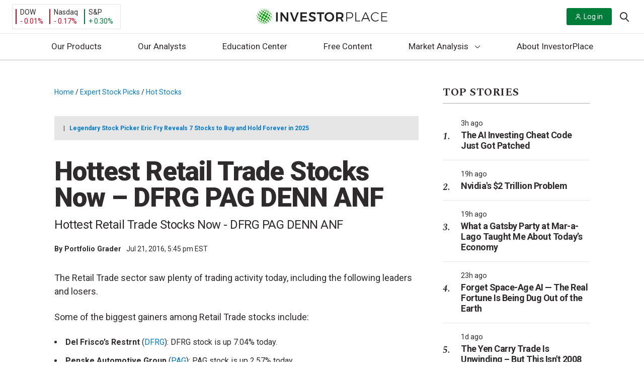

--- FILE ---
content_type: text/css
request_url: https://investorplace.com/wp-content/plugins/twitter-posts/assets/css/twitter-posts.css?ver=1.1.0
body_size: 3221
content:
/* Twitter Posts Plugin Styles - Isolated from theme */

.twitter-posts-container {
    all: unset;
    display: revert;
    box-sizing: border-box;
    max-width: 100%;
    margin: 20px 0;
    font-family: inherit;
}

.twitter-posts-container * {
    box-sizing: border-box;
}

.twitter-posts-container .twitter-posts-header {
    margin-bottom: 40px;
    padding: 24px 40px;
    border-radius: 10px;
    background: rgba(33, 43, 56, 1);
    position: relative;
    overflow: hidden;
}

.twitter-posts-container .twitter-posts-header::before {
    content: '';
    position: absolute;
    top: -220px;
    right: -90px;
    width: 600px;
    height: 600px;
    background-image: url(../images/Vector.png);
    background-repeat: no-repeat;
    background-size: 100%;
    background-position: right center;
    transform-origin: center;
    z-index: 0;
}

.twitter-posts-container .twitter-user-info {
    position: relative;
    z-index: 1;
}

.twitter-posts-container .twitter-user-info {
    display: flex;
    align-items: center;
    gap: 15px;
}

.twitter-posts-container .twitter-user-info .twitter-user-details{
    padding-right: 20px;
}


.twitter-posts-container .twitter-user-avatar {
    flex-shrink: 0;
}

.twitter-posts-container .twitter-user-avatar img {
    width: 56px;
    height: 56px;
    border-radius: 50%;
    object-fit: cover;
    box-shadow: 0 2px 8px rgba(29, 161, 242, 0.2);
}

.twitter-posts-container .twitter-user-name {
    margin: 0 0 5px 0;
    color: #fff;
    font-size: 20px;
    font-weight: 700;
    line-height: 1.2;
}

.twitter-posts-container .twitter-user-name a {
    color: #fff;
    text-decoration: none;
    transition: color 0.3s ease;
}

.twitter-posts-container .twitter-user-name a:hover {
    color: #fff;
    text-decoration: underline;
}

.twitter-posts-container a:hover {
    text-decoration: underline;
}

.twitter-posts-container .twitter-posts-header h3,
.twitter-posts-container .twitter-user-username,
.twitter-posts-container .twitter-user-username a {
    margin: 0;
    color: #fff !important;
    font-size: 18px;
    font-weight: 500;
}
.twitter-posts-container .twitter-post-author-username {
    z-index: 1;
}

.twitter-posts-container .twitter-posts-header a {
    color: #fff;
    text-decoration: none;
    transition: color 0.3s ease;
}

.twitter-posts-container .twitter-posts-header a:hover {
    text-decoration: underline;
}

.twitter-posts-container .twitter-post-author-username:hover,
.twitter-posts-container .twitter-post-author-username:focus-visible {
    text-decoration: underline;
}

.twitter-posts-container .follow-on-x-button {
    display: flex;
    flex-direction: row;
    justify-content: center;
    align-items: center;
    padding: 16px 80px;
    background: #FFFFFF;
    border-radius: 90px;
    text-decoration: none;
}

.twitter-posts-container .follow-text {
    font-family: inherit;
    font-style: normal;
    font-weight: 500;
    font-size: 18px;
    line-height: 140%;
    text-transform: capitalize;
    color: #212B38;
    order: 1;
    flex-grow: 0;
}

.twitter-posts-container .x-icon {
    width: 24px;
    height: 24px;
    order: 2;
    flex-grow: 0;
    margin-left: 8px;
}

/* Vertical Layout (Default) */
.twitter-posts-container.layout-vertical .twitter-posts-list {
    display: flex;
    flex-direction: column;
    gap: 20px;
}

.twitter-posts-container.layout-vertical .twitter-post {
    background: #fff;
    border: 1px solid #e1e8ed;
    border-radius: 12px;
    padding: 16px;
    box-shadow: 0 1px 3px rgba(0, 0, 0, 0.1);
    transition: box-shadow 0.3s ease, transform 0.2s ease;
    display: flex;
    flex-direction: column;
    height: 100%;
}

.twitter-posts-container.layout-vertical .twitter-post:hover {
    box-shadow: 0 4px 12px rgba(0, 0, 0, 0.15);
    transform: translateY(-2px);
}

/* Horizontal Layout */
.twitter-posts-container.layout-horizontal .twitter-posts-list {
    display: flex;
    gap: 20px;
    overflow-x: auto;
    padding-bottom: 10px;
}

.twitter-posts-container.layout-horizontal .twitter-post {
    flex-shrink: 0;
    width: 31%;
    margin: auto;
    position: relative;
    display: flex;
    flex-direction: column;
    height: 100%;
}

.twitter-posts-container.layout-horizontal .twitter-post:not(:last-child)::after {
    content: '';
    position: absolute;
    top: 0;
    right: -15px;
    width: 1px;
    height: 100%;
    background-color: rgba(239, 239, 241, 1);
    z-index: 1;
}

.twitter-posts-container.layout-horizontal .twitter-posts-list::-webkit-scrollbar {
    height: 6px;
}

.twitter-posts-container.layout-horizontal .twitter-posts-list::-webkit-scrollbar-track {
    background: #f1f1f1;
    border-radius: 3px;
}

.twitter-posts-container.layout-horizontal .twitter-posts-list::-webkit-scrollbar-thumb {
    background: #c1c1c1;
    border-radius: 3px;
}

.twitter-posts-container.layout-horizontal .twitter-posts-list::-webkit-scrollbar-thumb:hover {
    background: #a8a8a8;
}

.twitter-posts-container .twitter-post-header {
    display: flex;
    align-items: center;
}

.twitter-posts-container .twitter-post-author {
    display: flex;
    align-items: start;
    gap: 6px;
    flex: 1;
}

.twitter-posts-container .twitter-post-author-avatar {
    flex-shrink: 0;
}

.twitter-posts-container .twitter-post-author-avatar img {
    width: 40px;
    height: 40px;
    border-radius: 50%;
    object-fit: cover;
}

.twitter-posts-container .twitter-post-author-info {
    flex: 1;
    min-width: 0;
    display: flex;
    align-items: center;
    gap: 4px;
}

.twitter-posts-container .twitter-post-author-name {
    display: flex;
    align-items: center;
    gap: 4px;
    flex-shrink: 0;
}

.twitter-posts-container .t-author-name {
    font-weight: 700;
    color: #333;
    font-size: 16px;
}

.twitter-posts-container .t-author-name a:hover {
    text-decoration: underline;
}

.twitter-posts-container .verified-badge {
    display: inline-flex;
    align-items: center;
    flex-shrink: 0;
}

.twitter-posts-container .verified-icon {
    width: 18px;
    height: 18px;
    display: block;
}

.twitter-posts-container .twitter-post-author-username {
    color: #657786;
    font-size: 14px;
    min-width: 0;
    white-space: nowrap;
    overflow: hidden;
    text-overflow: ellipsis;
    text-decoration: none;
    cursor: pointer;
    transition: color 0.15s ease, text-decoration-color 0.15s ease;
}

.twitter-posts-container .twitter-post-date {
    color: #657786;
    font-size: 14px;
    flex-shrink: 0;
}

.twitter-posts-container .twitter-post-author-username + .twitter-post-date::before {
    content: '';
    display: inline-block;
    width: 4px;
    height: 4px;
    background-color: currentColor;
    border-radius: 50%;
    margin: 0 6px;
    vertical-align: middle;
}

.twitter-posts-container .twitter-post-content {
    font-size: 16px;
    line-height: 1.3;
    color: #333;
    margin-bottom: 12px;
    word-wrap: break-word;
    padding-left: 46px;
    margin-top: -30px;
    white-space: pre-line;
    display: -webkit-box;
    -webkit-line-clamp: 5;
    -webkit-box-orient: vertical;
    overflow: hidden;
    text-overflow: ellipsis;
    flex: 1;
}

.twitter-posts-container .twitter-post-content.no-ellipsis {
    -webkit-line-clamp: initial;
    max-height: calc(1.3em * 5);
    display: block;
    overflow: hidden;
}

.twitter-posts-container .twitter-post-content br {
    line-height: 0.8;
    margin: 0;
    padding: 0;
}



.twitter-posts-container .twitter-post-content a {
    color: #1da1f2;
    text-decoration: none;
}

.twitter-posts-container .twitter-post-content a:hover {
    text-decoration: underline;
}

.twitter-posts-container .read-more-link:hover {
    text-decoration: underline !important;
}

.twitter-posts-container .twitter-post-footer {
    display: flex;
    justify-content: flex-start;
    padding-left: 44px;
    align-items: center;
    margin-top: 8px;
    margin-top: auto;
}

.twitter-posts-container .twitter-post-date {
    font-size: 14px;
    color: #657786;
    font-weight: 400;
}

.twitter-posts-container .twitter-post-read-more {
    flex-shrink: 0;
}

.twitter-posts-container .read-more-link {
    display: inline-flex;
    align-items: center;
    gap: 6px;
    text-decoration: none;
    font-size: 18px;
    font-weight: 600;
    transition: all 0.3s ease;
    border: none;
    cursor: pointer;
    color: rgba(10, 75, 255, 1);
    text-transform: capitalize;
}

.twitter-posts-container .read-more-link::after {
    content: '';
    width: 14px;
    height: 12px;
    background-image: url("data:image/svg+xml,%3Csvg width='14' height='12' viewBox='0 0 14 12' fill='none' xmlns='http://www.w3.org/2000/svg'%3E%3Cpath d='M1.1665 6H11.9998M7.83317 1L12.2439 5.41074C12.5694 5.73618 12.5694 6.26382 12.2439 6.58926L7.83317 11' stroke='%230A4BFF' stroke-width='1.67' stroke-linecap='round'/%3E%3C/svg%3E");
    background-repeat: no-repeat;
    background-position: center;
    background-size: contain;
    flex-shrink: 0;
    margin-top: 2px;
}

.twitter-posts-container .read-more-link:hover {
    text-decoration: none;
}

.twitter-posts-container .twitter-post-stats {
    display: flex;
    gap: 15px;
    font-size: 14px;
    color: #657786;
}

.twitter-posts-container .twitter-post-stats span {
    display: flex;
    align-items: center;
    gap: 4px;
    font-weight: 500;
}

.twitter-posts-container .twitter-post-stats .likes {
    color: #e1306c;
}

.twitter-posts-container .twitter-post-stats .retweets {
    color: #17bf63;
}

.twitter-posts-container .twitter-post-stats .replies {
    color: #1da1f2;
}

.twitter-posts-container .twitter-posts-error {
    background: #f8d7da;
    color: #721c24;
    padding: 15px;
    border-radius: 8px;
    border: 1px solid #f5c6cb;
    margin: 20px 0;
}

.twitter-posts-container .twitter-posts-no-posts {
    background: #f8f9fa;
    color: #6c757d;
    padding: 20px;
    border-radius: 8px;
    text-align: center;
    margin: 20px 0;
}

.twitter-posts-container .twitter-posts-no-posts p {
    margin: 0;
    font-size: 16px;
}

/* Responsive Design */
@media (max-width: 1024px) {
    .twitter-posts-container .twitter-user-name {
        font-size: 18px;
    }

    .twitter-posts-container .twitter-posts-header h3,
    .twitter-posts-container .twitter-user-username,
    .twitter-posts-container .twitter-user-username a {
        font-size: 16px;
    }

    .twitter-posts-container .follow-text {
        font-size: 16px;
    }

    .twitter-posts-container .t-author-name {
        font-size: 14px;
    }

    .twitter-posts-container .twitter-post-author-username {
        font-size: 12px;
    }

    .twitter-posts-container .twitter-post-date {
        font-size: 12px;
    }

    .twitter-posts-container .twitter-post-content {
        font-size: 16px;
    }

    .twitter-posts-container .read-more-link {
        font-size: 16px;
    }

    .twitter-posts-container .twitter-post-stats {
        font-size: 12px;
    }

    .twitter-posts-container .twitter-post-stats span {
        font-size: 12px;
    }

    .twitter-posts-container .twitter-posts-no-posts p {
        font-size: 14px;
    }

    .twitter-posts-container .twitter-posts-loading {
        font-size: 14px;
    }

    .twitter-posts-container .twitter-posts-admin-notice p {
        font-size: 12px;
    }
}

@media (max-width: 768px) {

    .twitter-posts-container .twitter-user-info {
        flex-direction: row;
        align-items: flex-start;
        flex-wrap: wrap;
        gap: 15px;
    }

    .twitter-posts-container .twitter-user-avatar {
        flex-shrink: 0;
    }

    .twitter-posts-container .twitter-user-details {
        flex: 1;
        min-width: 0;
    }

    .twitter-posts-container .twitter-follow-button {
        width: 100%;
        margin-top: 12px;
        flex-basis: 100%;
    }

    .twitter-posts-container .follow-on-x-button {
        width: 100%;
        max-width: 280px;
    }

    .twitter-posts-container.layout-horizontal .twitter-post {
        width: 100%;
        min-width: 100%;
        max-width: 100%;
    }

    .twitter-posts-container.layout-horizontal .twitter-post-content {
        line-height: 1.4 !important;
        word-wrap: break-word !important;
    }



    .twitter-posts-container.layout-horizontal .twitter-posts-list {
        display: flex;
        gap: 16px;
        overflow-x: auto;
        scroll-snap-type: x mandatory;
        padding-bottom: 16px;
        -webkit-overflow-scrolling: touch;
    }

    .twitter-posts-container.layout-horizontal .twitter-post {
        scroll-snap-align: start;
        flex-shrink: 0;
        width: 100%;
    }

    .twitter-posts-container.layout-horizontal .twitter-posts-list::-webkit-scrollbar {
        height: 4px;
    }

    .twitter-posts-container.layout-horizontal .twitter-posts-list::-webkit-scrollbar-track {
        background: #f1f1f1;
        border-radius: 2px;
    }

    .twitter-posts-container.layout-horizontal .twitter-posts-list::-webkit-scrollbar-thumb {
        background: #c1c1c1;
        border-radius: 2px;
    }

    .twitter-posts-container.layout-horizontal .twitter-posts-list::-webkit-scrollbar-thumb:hover {
        background: #a8a8a8;
    }

    .twitter-posts-container.layout-horizontal .twitter-posts-dots {
        display: flex !important;
        justify-content: flex-start;
        align-items: center;
        gap: 8px;
        margin-top: 16px;
        padding: 8px 0;
        padding-left: 16px;
    }

    .twitter-posts-container .twitter-post-dot {
        width: 8px;
        height: 8px;
        border-radius: 50%;
        background: #e1e8ed;
        border: none;
        cursor: pointer;
        transition: all 0.3s ease;
        padding: 0;
        flex-shrink: 0;
    }

    .twitter-posts-container .twitter-post-dot:hover {
        background: #c1c1c1;
        transform: scale(1.2);
    }

    .twitter-posts-container .twitter-post-dot.active {
        background: #1da1f2;
        transform: scale(1.3);
    }

    .twitter-posts-container.layout-horizontal .twitter-posts-list::-webkit-scrollbar {
        display: none;
    }

    .twitter-posts-container.layout-horizontal .twitter-posts-list {
        -ms-overflow-style: none;
        scrollbar-width: none;
    }
}

@media (max-width: 460px) {
    .twitter-posts-container .follow-on-x-button {
        padding: 16px 40px;
    }
}

.twitter-posts-container .twitter-posts-loading {
    display: flex;
    justify-content: center;
    align-items: center;
    padding: 40px 20px;
    color: #657786;
    font-size: 16px;
    position: relative;
}

.twitter-posts-container .twitter-posts-loading::before {
    content: '';
    width: 30px;
    height: 30px;
    border: 3px solid #e1e8ed;
    border-top: 3px solid #1da1f2;
    border-radius: 50%;
    animation: spin 1s linear infinite;
    margin-right: 15px;
}

@keyframes spin {
    0% { transform: rotate(0deg); }
    100% { transform: rotate(360deg); }
}

/* Admin Notice */
.twitter-posts-container .twitter-posts-admin-notice {
    background: #d1ecf1;
    color: #0c5460;
    padding: 15px;
    border-radius: 8px;
    border: 1px solid #bee5eb;
    margin: 20px 0;
}

.twitter-posts-container .twitter-posts-admin-notice p {
    margin: 0;
    font-size: 14px;
}

.twitter-posts-container .twitter-posts-dots {
    display: none;
}


--- FILE ---
content_type: text/css
request_url: https://investorplace.com/wp-content/themes/InvestorPlaceV2/dist/css/globalStyles.css?ver=20250721
body_size: 29461
content:
:root{--f-system:-apple-system,"blinkmacsystemfont","Segoe UI","helvetica",sans-serif,"Apple Color Emoji","Segoe UI Emoji","Segoe UI Symbol";--f-headline:"Roboto","arial",var(--f-system);--f-text:"Roboto","arial",var(--f-system);--f-headline-serif:"Spectral","georgia",serif;--f-article-text:"georgia",serif;--c-primary:#0079d1;--c-primary-darker-10:#006cbc;--c-primary-dark:#0c62c7;--c-white:#fff;--c-white-darker-10:#e5e5e5;--c-black:#000;--c-gray-a:#2f2a2b;--c-gray-b:#757575;--c-gray-b-darker-20:#5d5d5d;--c-gray-c:#989898;--c-gray-d:#d8d8d8;--c-gray-e:#e6e6e6;--c-gray-e-darker-10:#cfcfcf;--c-gray-e-darkbg:hsla(0,0%,92%,.5);--c-gray-f:#f6f6f6;--c-gray-g:#edf9ed;--c-gray-h:#4d4d4d;--c-gray-i:#ababab;--c-gray-j:#d5d4d5;--c-gray-k:#efeff1;--c-gray-l:#e0e1e3;--c-blue-a:#3b495b;--c-blue-b:#2f6ea9;--c-blue-c:#ecf1f5;--c-blue-d:#f6f9fa;--c-blue-e:#f1f6fa;--c-blue-f:#f2f8fd;--c-blue-g:#212b38;--c-blue-h:#cdd8ff;--c-bullish:#007d38;--c-bullish-darker-10:#007032;--c-bearish:#de001b;--c-bullish-hover:#00602b;--c-green:#00ad00;--c-blue:#005b9e;--c-yellow:#ffeb3a;--c-light-yellow:#fff6ab;--c-brown:#2f2a2b;--c-facebook:#3b5998;--c-twitter:#1da1f2;--c-rss:#f26522;--c-tw:#4099ff;--spacing-base:8px;--spacing-small:4px;--spacing-xs:6px;--spacing-s:12px;--spacing-ms:18px;--spacing-m:24px;--spacing-ml:32px;--spacing-l:36px;--spacing-xl:48px;--spacing-xxl:60px;--spacing-xxxl:64px;--section-margin:var(--spacing-l);--section-padding:var(--spacing-m);--module-padding:var(--spacing-s);--h2-margin:var(--spacing-l);--h3-margin:var(--spacing-m);--fs-10:0.625rem;--fs-10-12:max(0.63rem,min(calc(0.57rem + 0.28vw),0.75rem));--fs-12:0.75rem;--fs-12-14:max(0.75rem,min(calc(0.69rem + 0.28vw),0.88rem));--fs-14:0.88rem;--fs-13-16:max(0.81rem,min(calc(0.73rem + 0.43vw),1rem));--fs-16:1rem;--fs-17:1.0625rem;--fs-16-17:max(1rem,min(calc(0.97rem + 0.14vw),1.06rem));--fs-18-19:max(1.13rem,min(calc(1.1rem + 0.14vw),1.19rem));--fs-18:1.125rem;--fs-20:1.25rem;--fs-21:1.31rem;--fs-24:1.5rem;--fs-26:1.625rem;--fs-24-28:max(1.5rem,min(calc(1.39rem + 0.57vw),1.75rem));--fs-24-32:max(1.5rem,min(calc(1.27rem + 1.14vw),2rem));--fs-26-32:max(1.63rem,min(calc(1.45rem + 0.85vw),2rem));--fs-26-36:max(1.63rem,min(calc(1.34rem + 1.42vw),2.25rem));--fs-28-45:max(1.75rem,min(calc(1.27rem + 2.41vw),2.81rem));--fs-40-53:max(2.5rem,min(calc(2.13rem + 1.85vw),3.31rem));--fw-reg:400;--fw-bold:700;--fw-black:900;--lh-0-1:1;--lh-1-1:1.1;--lh-1-2:1.2;--lh-1-3:1.3;--lh-1-4:1.4;--lh-1-5:1.5;--lh-1-6:1.6;--transparent:transparent;--search-height:90px;--drop-down-desktop:93px;--drop-down-tablet:60px;--drop-down-tablet-sm:58px;--drop-down-mobile:50px;--btn-border-radius:3px;--table-text-color:var(--c-gray-a);--flexboxgrid-grid-columns:12;--flexboxgrid-outer-margin:var(--spacing-m);--flexboxgrid-gutter-width:var(--spacing-xl);--flexboxgrid-gutter-compensation:calc(var(--flexboxgrid-gutter-width)*0.5*-1);--flexboxgrid-half-gutter-width:calc(var(--flexboxgrid-gutter-width)*0.5);--stock-analysis-monthly-bar-height:135px;--stock-analysis-monthly-line-height:27px;--layout-default:50rem;--layout-wide:76rem;--layout-full:calc(100vw - var(--scrollbar-width, 0px))}@media (prefers-reduced-motion:reduce){*,:after,:before{animation-duration:1ms!important;transition-duration:1ms!important}}.alignleft{float:left;margin-right:1rem;text-align:left}.alignright{float:right;margin-left:1rem;text-align:right}.aligncenter{clear:both;display:block;margin-left:auto;margin-right:auto;text-align:center}.wp-caption{max-width:100%}.wp-caption.aligncenter{text-align:center}.wp-caption.alignright{text-align:right}.wp-caption-text{margin:0}.visually-hidden,.visually-hidden-focusable:not(:focus):not(:active){border:0;clip:rect(1px,1px,1px,1px);clip-path:inset(50%);height:1px;margin:-1px;overflow:hidden;padding:0;position:absolute;width:1px;word-wrap:normal!important}html{font-family:sans-serif;-ms-text-size-adjust:100%;-webkit-text-size-adjust:100%}body{margin:0}article,aside,details,figcaption,figure,footer,header,main,menu,nav,section,summary{display:block}audio,canvas,progress,video{display:inline-block}audio:not([controls]){display:none;height:0}progress{vertical-align:baseline}[hidden],template{display:none}a{background-color:transparent;-webkit-text-decoration-skip:objects}a:active,a:hover{outline-width:0}abbr[title]{border-bottom:none;-webkit-text-decoration:underline;text-decoration:underline;-webkit-text-decoration:underline dotted;text-decoration:underline dotted}b,strong{font-weight:inherit;font-weight:bolder}dfn{font-style:italic}mark{background-color:#ff0;color:#000}small{font-size:80%}sub,sup{font-size:75%;line-height:0;position:relative;vertical-align:baseline}sub{bottom:-.25em}sup{top:-.5em}img{border-style:none}svg:not(:root){overflow:hidden}code,kbd,pre,samp{font-family:monospace,monospace;font-size:1em}figure{margin:1em 40px}hr{box-sizing:content-box;height:0;overflow:visible}button,input,select,textarea{font:inherit;margin:0}optgroup{font-weight:var(--fw-bold)}button,input{overflow:visible}button,select{text-transform:none}[type=reset],[type=submit],button,html [type=button]{-webkit-appearance:button}[type=button]::-moz-focus-inner,[type=reset]::-moz-focus-inner,[type=submit]::-moz-focus-inner,button::-moz-focus-inner{border-style:none;padding:0}[type=button]:-moz-focusring,[type=reset]:-moz-focusring,[type=submit]:-moz-focusring,button:-moz-focusring{outline:1px dotted ButtonText}fieldset{border:1px solid silver;margin:0 2px;padding:.35em .625em .75em}legend{box-sizing:border-box;color:inherit;display:table;max-width:100%;padding:0;white-space:normal}textarea{overflow:auto}[type=checkbox],[type=radio]{box-sizing:border-box;padding:0}[type=number]::-webkit-inner-spin-button,[type=number]::-webkit-outer-spin-button{height:auto}[type=search]{-webkit-appearance:textfield;outline-offset:-2px}[type=search]::-webkit-search-cancel-button,[type=search]::-webkit-search-decoration{-webkit-appearance:none}::-webkit-input-placeholder{color:inherit;opacity:.54}::-webkit-file-upload-button{-webkit-appearance:button;font:inherit}*,:after,:before{box-sizing:border-box}body,html{background:#fff;border:0;color:var(--c-gray-a);font-family:var(--f-text);-webkit-font-smoothing:antialiased;-moz-osx-font-smoothing:grayscale;margin:0;min-height:100%;padding:0;-webkit-tap-highlight-color:transparent;-webkit-text-size-adjust:100%;vertical-align:baseline}body{font-size:var(--fs-16);line-height:var(--lh-1-6)}h1,h2,h3,h4,h5,h6{color:var(--c-gray-a);font-weight:var(--fw-black);line-height:var(--lh-1-2);text-rendering:optimizeLegibility}h1.san-serif,h2.san-serif,h3.san-serif,h4.san-serif,h5.san-serif,h6.san-serif{font-family:var(--f-text)}h1,h2,h3{font-family:var(--f-headline)}h1 a,h2 a,h3 a{color:var(--c-gray-a)}h1 a:hover,h2 a:hover,h3 a:hover{color:lighten(var(--c-gray-a),15%);-webkit-text-decoration:none;text-decoration:none}h4,h5,h6{margin:var(--h3-margin) 0}p{font-size:var(--fs-16-17);line-height:var(--lh-1-5);margin:var(--spacing-m) 0}p.large{font-size:var(--fs-16)}@media (min-width:640px){p.large{font-size:var(--fs-20)}}@media (min-width:1024px){p.large{font-size:var(--fs-21)}}p.small{font-size:var(--fs-13-16)}h1{font-size:var(--fs-28-45);font-weight:var(--fw-reg);letter-spacing:-1px;line-height:var(--lh-1-1);margin:var(--spacing-xxl) 0}h1.san-serif,h2{letter-spacing:-.5px}h2{font-size:var(--fs-24-32);margin:var(--h2-margin) 0}h2.san-serif,h3{letter-spacing:-.5px}h3{font-size:var(--fs-24-28);line-height:var(--lh-1-3);margin:var(--h3-margin) 0}h4{font-size:var(--fs-21);letter-spacing:-.5px;line-height:var(--lh-1-4)}h5{font-size:var(--fs-13-16);letter-spacing:-.25px;line-height:var(--lh-1-3)}a{color:var(--c-primary);cursor:pointer;-webkit-text-decoration:none;text-decoration:none;transition:all .3s ease;word-break:break-word}a:hover{-webkit-text-decoration:underline;text-decoration:underline}a:active,a:hover{outline:0}.site-content-wrapper,main{overflow:clip}.page-template-template-free-sites-home .site-content-wrapper,.page-template-template-free-sites-home main{overflow:visible;overflow:initial}body.single-post .site-content-wrapper,body.single-post main{overflow:visible}.-text-center,.divider-heading{text-align:center}.divider-heading{font-size:var(--fs-18);font-weight:var(--fw-bold);letter-spacing:.125rem;margin-bottom:var(--spacing-l);position:relative;text-transform:uppercase}@media only screen and (min-width:400px){.divider-heading:before{background-color:var(--c-gray-a);content:"";height:1px;left:20px;position:absolute;top:50%;transform:translateY(-50%);width:calc(100% - 35px)}}@media only screen and (min-width:768px){.divider-heading:before{left:0;width:100%}}.divider-heading.--serif{font-family:var(--f-headline-serif)}.divider-heading.--sans-serif{font-family:var(--f-headline)}.divider-heading span{background-color:var(--c-white);position:relative}@media only screen and (min-width:400px){.divider-heading span{padding:0 var(--spacing-l)}}.divider-heading.--sans-serif-large{font-family:var(--f-headline);font-size:var(--fs-26-32)}label,p.topics{display:block;font-size:var(--fs-10-12);line-height:var(--lh-1-1);margin-top:0;text-transform:uppercase}@media (min-width:640px){label,p.topics{line-height:var(--lh-1-2)}}@media (min-width:1024px){label,p.topics{line-height:var(--lh-1-3)}}label.topics,p.topics.topics{color:var(--c-primary);font-weight:600;margin-bottom:var(--spacing-xs)}label.data,p.topics.data{color:var(--c-gray-c);margin-bottom:var(--spacing-xs)}img{display:block;max-width:100%}.section-headline-a{font-size:var(--fs-40-53);font-weight:var(--fw-bold);letter-spacing:-1.5px;line-height:var(--lh-1-1)}.section-headline-a,.section-headline-b{display:inline-block;font-family:var(--f-text);margin:0}.section-headline-b{font-size:var(--fs-26-32);font-weight:var(--fw-black);letter-spacing:-.75px}@media (min-width:1024px){.section-headline-b{line-height:var(--lh-1-1)}}.section-headline-c{background:var(--c-white);display:inline-block;font-family:var(--f-headline-serif);font-size:var(--fs-18);font-weight:var(--fw-bold);letter-spacing:2px;line-height:var(--lh-1-3);margin:0;padding:0 var(--spacing-m);position:relative;text-transform:uppercase;z-index:1}@media (min-width:640px){.section-headline-c{font-size:var(--fs-21);line-height:var(--lh-1-2)}}@media (min-width:1024px){.section-headline-c{font-size:var(--fs-24);line-height:var(--lh-0-1)}}.section-headline-d{display:inline-block;font-family:var(--f-text);font-size:var(--fs-16);font-weight:var(--fw-bold);line-height:var(--lh-1-3);margin:0 0 var(--spacing-xs)}@media (min-width:640px){.section-headline-d{font-size:var(--fs-18);line-height:var(--lh-1-3)}}@media (min-width:1024px){.section-headline-d{font-size:var(--fs-20);line-height:var(--lh-0-1)}}.section-headline-e{display:inline-block;font-family:var(--f-text);font-size:var(--fs-13-16);font-weight:var(--fw-bold);line-height:var(--lh-1-4);margin:0 0 var(--spacing-xs);text-transform:uppercase}.headline-a{font-weight:var(--fw-black);margin:0}.headline-a+.byline{margin-top:var(--spacing-xs)}.headline-b{font-weight:600;margin:0 0 var(--spacing-s)}.headline-c{font-size:var(--fs-21);font-weight:600;line-height:var(--lh-1-4);margin:0}.headline-c+.byline{margin-top:var(--spacing-s)}.headline-d{font-weight:var(--fw-bold);margin:0 0 var(--spacing-m);text-transform:uppercase}.color-up{color:var(--c-bullish)}.color-down{color:var(--c-bearish)}.bg-primary{background:var(--c-primary)}.bg-primary,.bg-primary h1,.bg-primary h1 a,.bg-primary h2,.bg-primary h2 a,.bg-primary h3,.bg-primary h3 a,.bg-primary h4,.bg-primary h4 a,.bg-primary h5,.bg-primary h5 a,.bg-primary p,.bg-primary p a{color:var(--c-white)}.bg-primary .byline{color:var(--c-gray-d)}.bg-primary .byline .post-date:before{background:var(--c-gray-c)}.bg-primary .section-header-c:before{background:var(--c-gray-e-darkbg)}.bg-primary .section-headline-c{background:var(--c-blue-a)}.bg-primary .btn-primary-hollow,.bg-primary a{color:lighten(var(--c-primary),10%)}.bg-primary .btn-primary-hollow{border-color:lighten(var(--c-primary),10%)}.bg-primary .divider:before{opacity:.3}.bg-primary .btn-white-hollow:hover{color:var(--c-primary)}.bg-secondary{background:var(--c-bullish)}.bg-secondary,.bg-secondary h1,.bg-secondary h1 a,.bg-secondary h2,.bg-secondary h2 a,.bg-secondary h3,.bg-secondary h3 a,.bg-secondary h4,.bg-secondary h4 a,.bg-secondary h5,.bg-secondary h5 a,.bg-secondary p,.bg-secondary p a{color:var(--c-white)}.bg-secondary .byline{color:var(--c-gray-d)}.bg-secondary .byline .post-date:before{background:var(--c-gray-c)}.bg-secondary .section-header-c:before{background:var(--c-gray-e-darkbg)}.bg-secondary .section-headline-c{background:var(--c-blue-a)}.bg-secondary .btn-primary-hollow,.bg-secondary a{color:lighten(var(--c-primary),10%)}.bg-secondary .btn-primary-hollow{border-color:lighten(var(--c-primary),10%)}.bg-secondary .divider:before{opacity:.3}.bg-secondary .btn-white-hollow:hover{color:var(--c-bullish)}.bg-darkblue{background:var(--c-blue-a)}.bg-darkblue,.bg-darkblue h1,.bg-darkblue h1 a,.bg-darkblue h2,.bg-darkblue h2 a,.bg-darkblue h3,.bg-darkblue h3 a,.bg-darkblue h4,.bg-darkblue h4 a,.bg-darkblue h5,.bg-darkblue h5 a,.bg-darkblue p,.bg-darkblue p a{color:var(--c-white)}.bg-darkblue .byline{color:var(--c-gray-d)}.bg-darkblue .byline .post-date:before{background:var(--c-gray-c)}.bg-darkblue .section-header-c:before{background:var(--c-gray-e-darkbg)}.bg-darkblue .section-headline-c{background:var(--c-blue-a)}.bg-darkblue .btn-primary-hollow,.bg-darkblue a{color:lighten(var(--c-primary),10%)}.bg-darkblue .btn-primary-hollow{border-color:lighten(var(--c-primary),10%)}.bg-darkblue .divider:before{opacity:.3}.bg-darkblue .author{color:var(--c-white)}ol,ul{margin:0 0 var(--spacing-m) 0}@media (min-width:640px){ol,ul{margin:0 0 var(--spacing-l) 0}}.foot-note{font-size:var(--fs-10-12)}.btn{border:0;cursor:pointer}.btn:hover{-webkit-text-decoration:none;text-decoration:none}.btn-normal,.is-style-outline .wp-element-button{border-radius:var(--btn-border-radius);font-size:var(--fs-13-16);line-height:var(--lh-1-2);padding:var(--spacing-s) var(--spacing-m)}@media (min-width:640px){.btn-normal,.is-style-outline .wp-element-button{line-height:var(--lh-1-4)}}@media (min-width:1024px){.btn-normal,.is-style-outline .wp-element-button{line-height:var(--lh-1-6)}}.btn-large{border-radius:var(--btn-border-radius);font-size:var(--fs-14);line-height:var(--lh-1-4);padding:var(--spacing-s) var(--spacing-l)}@media (min-width:640px){.btn-large{font-size:var(--fs-16);line-height:var(--lh-1-6)}}@media (min-width:1024px){.btn-large{font-size:var(--fs-18);line-height:1.8}}.btn-small{border-radius:var(--btn-border-radius) - 1px;font-size:var(--fs-10-12);line-height:var(--lh-0-1);padding:var(--spacing-xs) var(--spacing-s)}@media (min-width:640px){.btn-small{line-height:var(--lh-1-1)}}@media (min-width:1024px){.btn-small{line-height:var(--lh-1-2)}}.btn-primary{background:var(--c-primary);border:1px solid var(--c-primary);color:var(--c-white);cursor:pointer;display:inline-block;font-weight:var(--fw-reg);text-align:center;-webkit-text-decoration:none;text-decoration:none;transition:all .3s ease;white-space:nowrap}.btn-primary:focus,.btn-primary:hover{background:var(--c-primary-darker-10)}.btn-primary-hollow,.is-style-outline .wp-element-button{background:none;border:1px solid var(--c-primary);color:var(--c-primary);cursor:pointer;display:inline-block;font-weight:var(--fw-reg);text-align:center;-webkit-text-decoration:none;text-decoration:none;transition:all .3s ease;white-space:nowrap}.btn-primary-hollow:hover,.is-style-outline .wp-element-button:hover{background:var(--c-primary);color:var(--c-white);-webkit-text-decoration:none;text-decoration:none}.btn-secondary{background:var(--c-bullish);border:1px solid var(--c-bullish);color:var(--c-white);cursor:pointer;display:inline-block;font-weight:var(--fw-reg);text-align:center;-webkit-text-decoration:none;text-decoration:none;transition:all .3s ease;white-space:nowrap}.btn-secondary:focus,.btn-secondary:hover{background:var(--c-bullish-darker-10)}.btn-secondary:hover{background:#389d2c}.btn-secondary-hollow{background:none;border:1px solid var(--c-bullish);color:var(--c-bullish);cursor:pointer;display:inline-block;font-weight:var(--fw-reg);text-align:center;-webkit-text-decoration:none;text-decoration:none;transition:all .3s ease;white-space:nowrap}.btn-secondary-hollow:hover{background:var(--c-bullish)}.btn-secondary-hollow:hover,.btn-white{color:var(--c-white);-webkit-text-decoration:none;text-decoration:none}.btn-white{background:var(--c-white);border:1px solid var(--c-white);cursor:pointer;display:inline-block;font-weight:var(--fw-reg);text-align:center;transition:all .3s ease;white-space:nowrap}.btn-white:focus,.btn-white:hover{background:var(--c-white-darker-10)}.btn-white-hollow{background:none;border:1px solid var(--c-white);cursor:pointer;display:inline-block;font-weight:var(--fw-reg);text-align:center;transition:all .3s ease;white-space:nowrap}.btn-white-hollow,.btn-white-hollow:hover{color:var(--c-white);-webkit-text-decoration:none;text-decoration:none}.btn-white-hollow:hover{background:var(--c-white);color:var(--c-primary)}.btn-lightgray{background:var(--c-gray-e);border:1px solid var(--c-gray-e);color:var(--c-white);cursor:pointer;display:inline-block;font-weight:var(--fw-reg);text-align:center;-webkit-text-decoration:none;text-decoration:none;transition:all .3s ease;white-space:nowrap}.btn-lightgray:focus,.btn-lightgray:hover{background:var(--c-gray-e-darker-10)}.btn-lightgray-hollow{background:none;border:1px solid var(--c-gray-d);color:var(--c-gray-d);color:var(--c-gray-b);cursor:pointer;display:inline-block;font-weight:var(--fw-reg);text-align:center;-webkit-text-decoration:none;text-decoration:none;transition:all .3s ease;white-space:nowrap}.btn-lightgray-hollow:hover{background:var(--c-gray-d);color:var(--c-white);color:var(--c-gray-b-darker-20)}.btn-lightgray-hollow:hover,.btn-transparent{-webkit-text-decoration:none;text-decoration:none}.btn-transparent{background:var(--transparent);border:1px solid var(--transparent);color:var(--c-white);cursor:pointer;display:inline-block;font-weight:var(--fw-reg);text-align:center;transition:all .3s ease;white-space:nowrap}.btn-disabled{cursor:default;opacity:.4}.btn-group{white-space:nowrap}.btn-group .btn{display:inline-block;margin:0}.btn-group .btn:not(:first-child){border-bottom-left-radius:0;border-top-left-radius:0}.btn-group .btn:not(:last-child){border-bottom-right-radius:0;border-right:0;border-top-right-radius:0}.btn-white{color:var(--c-primary)}input[type=search]::-ms-clear{display:none}input[type=search]::-webkit-search-cancel-button,input[type=search]::-webkit-search-decoration,input[type=search]::-webkit-search-results-button,input[type=search]::-webkit-search-results-decoration{display:none}.form{max-width:100%;position:relative}.form .field{clear:both;margin:0 0 var(--spacing-m);padding:0}@media (min-width:640px){.form .field{margin:0 0 var(--spacing-m);padding:0 var(--module-padding) 0 0}}.form .field:last-child{margin-bottom:0}.form .field .field{clear:both;margin:0}.form .field .field:last-child{padding:0}@media (max-width:639px){.form .field .field:first-child{margin-bottom:var(--spacing-m)}}.form .field label{color:var(--c-gray-a);display:block;margin-bottom:var(--spacing-s)}textarea{-webkit-appearance:none;background:var(--c-white);border:1px solid var(--c-gray-d);border-radius:3px;margin:0;outline:none;padding:var(--spacing-s) var(--spacing-m);resize:vertical;tap-highlight-color:hsla(0,0%,100%,0);transition:color .1s ease,border-color .1s ease;width:100%}textarea:not([rows]){height:12em;max-height:24em;min-height:8em}input[type=checkbox],textarea{vertical-align:top}input:not([type]),input[type=date],input[type=datetime-local],input[type=email],input[type=file],input[type=number],input[type=password],input[type=search],input[type=tel],input[type=text],input[type=time],input[type=url]{-webkit-appearance:none;background:var(--c-white);border:1px solid var(--c-gray-d);border-radius:3px;color:var(--c-gray-b);font-size:var(--fs-13-16);line-height:var(--lh-1-4);margin:0;outline:none;padding:var(--spacing-s) var(--spacing-m);transition:color .3s ease,border-color .3s ease;vertical-align:top;width:100%}input:not([type]):focus,input[type=date]:focus,input[type=datetime-local]:focus,input[type=email]:focus,input[type=file]:focus,input[type=number]:focus,input[type=password]:focus,input[type=search]:focus,input[type=tel]:focus,input[type=text]:focus,input[type=time]:focus,input[type=url]:focus{border-color:var(--c-primary);color:var(--c-gray-a)}.error input :not([type]):focus,.error input[type=date]:focus,.error input[type=datetime-local]:focus,.error input[type=email]:focus,.error input[type=file]:focus,.error input[type=number]:focus,.error input[type=password]:focus,.error input[type=search]:focus,.error input[type=tel]:focus,.error input[type=text]:focus,.error input[type=time]:focus,.error input[type=url]:focus{border-color:var(--c-bearish);color:var(--c-gray-a)}::-webkit-datetime-edit,::-webkit-inner-spin-button{height:1.21428571em}input::-webkit-input-placeholder{color:var(--c-gray-a)}input:-ms-input-placeholder{color:var(--c-gray-a)}input::-moz-placeholder{color:var(--c-gray-a)}input:focus::-webkit-input-placeholder{color:var(--c-gray-a)}input:focus:-ms-input-placeholder{color:var(--c-gray-a)}input:focus::-moz-placeholder{color:var(--c-gray-a)}.error input::-webkit-input-placeholder{color:var(--c-bearish)}.error input:-ms-input-placeholder{color:var(--c-bearish)!important}.error input::-moz-placeholder{color:var(--c-bearish)}.error input:focus::-webkit-input-placeholder{color:var(--c-bearish)}.error input:focus:-ms-input-placeholder{color:var(--c-bearish)}.error input:focus::-moz-placeholder{color:var(--c-bearish)}.checkbox,.radio{margin:0;margin-bottom:var(--spacing-s);margin-right:var(--spacing-m);padding-left:var(--spacing-m);position:relative}input[type=checkbox]+label,input[type=radio]+label{display:block;overflow:hidden;padding-left:var(--spacing-xs);text-overflow:ellipsis;text-transform:none;white-space:nowrap}input[type=checkbox],input[type=radio]{display:none}input[type=checkbox]+label:after,input[type=checkbox]+label:before,input[type=radio]+label:after,input[type=radio]+label:before{display:block;font-size:var(--fs-14);height:20px;left:0;line-height:var(--lh-1-6);margin-top:-9px;position:absolute;top:50%;width:20px}input[type=checkbox]+label:after,input[type=radio]+label:after{border:1px solid var(--c-gray-c);border-radius:2px;content:""}input[type=radio]+label:after{border-radius:99px}input[type=checkbox]+label:before{content:"\f122";font-family:Ionicons;left:5px;top:9px;transform:scale(0);z-index:1}input[type=radio]+label:before{background-color:var(--c-primary);border-radius:99px;content:"";display:block;height:8px;left:5px;margin-top:-4px;top:50%;transform:scale(0);width:8px;z-index:1}input[type=checkbox]:checked+label:before,input[type=radio]:checked+label:before{animation:radioAndCheckboxAnimation .15s;color:var(--c-primary);transform:scale(1)}@keyframes radioAndCheckboxAnimation{0%{transform:scale(0)}50%{transform:scale(1.2)}to{transform:scale(1)}}@media (max-width:1639px){.laptop-lg{display:none!important}}@media (max-width:1399px){.laptop{display:none!important}}@media (max-width:1239px){.tablet,.tablet-lg{display:none!important}}@media (min-width:1240px){.tablet-only{display:none!important}}@media (min-width:768px){.hide-on-mobile{display:none!important}}@media (max-width:767px){.hide-on-max-tablet{display:none!important}}@media (max-width:1023px){.hide-on-max-xlg{display:none!important}}blockquote{font-family:var(--f-headline-serif);font-size:var(--fs-18-19);font-style:italic;line-height:var(--lh-1-5)}blockquote p{font-size:inherit!important}blockquote.big{font-size:var(--fs-18-19);letter-spacing:-1px;line-height:var(--lh-1-5)}blockquote.testimonial{font-style:normal;margin-left:0;margin-right:0}blockquote.testimonial,blockquote.testimonial p{font-size:var(--fs-24-28);line-height:var(--lh-1-4);margin-top:0}blockquote.testimonial p{margin-bottom:var(--spacing-s)}blockquote.testimonial cite{font-family:var(--f-text);font-size:var(--fs-14);font-style:normal}blockquote.testimonial .testimonial-avatar-circle{background:var(--c-gray-d);border-radius:50%;display:inline-block;height:25px;margin-right:var(--spacing-s);text-align:center;width:25px}blockquote.testimonial .testimonial-avatar{border-radius:100%;display:inline-block;fill:var(--c-white);height:18px;vertical-align:middle;width:18px}.svg_wrap{height:0;width:100%}.icon{background-position:50%;background-repeat:no-repeat}.icon,.svg_wrapper{display:inline-block}.svg_wrapper{fill:var(--c-gray-a);height:30px;overflow:hidden;position:relative;transition:all .2s ease;width:30px}.svg_wrapper a,.svg_wrapper div,.svg_wrapper svg{height:100%;left:0;position:absolute;top:0;width:100%}.svg_logo-facebook:hover{fill:var(--c-facebook)}.svg_logo-twitter:hover{fill:var(--c-twitter)}.svg_logo-rss:hover{fill:var(--c-rss)}.svg_logo-linkedin:hover path{fill:var(--c-facebook)}.svg_ios-email-outline,.svg_ios-telephone-outline,.svg_ios-time-outline{fill:var(--c-primary);height:35px;width:35px}.screen-reader-text{border:0;clip:rect(1px,1px,1px,1px);clip-path:inset(50%);height:1px;margin:-1px;overflow:hidden;padding:0;position:absolute;width:1px;word-wrap:normal!important}.screen-reader-text:focus{background-color:var(--c-gray-f);border-radius:3px;box-shadow:0 0 2px 2px rgba(0,0,0,.6);clip:auto!important;clip-path:none;color:var(--c-primary);font-weight:var(--fw-bold);height:auto;right:5px;top:5px;width:auto}.screen-reader-text:focus,.skip-link:focus{display:block;font-size:var(--fs-14);line-height:normal;padding:var(--spacing-s) var(--spacing-m) var(--spacing-s);-webkit-text-decoration:none;text-decoration:none;z-index:100000}.skip-link:focus{font-weight:600;left:6px;right:auto;top:7px}.no-padding{padding:0}@media (min-width:992px){.pt-lg-5{padding-top:3rem}}hr{border-top:1px solid #e6e6e6!important}.label{border-radius:var(--spacing-small);display:block;font-size:var(--fs-12);font-weight:var(--fw-bold);letter-spacing:1px;margin-bottom:0;margin-left:auto;margin-right:0;padding:var(--spacing-small) var(--spacing-base);position:absolute;right:0;text-align:right;text-transform:uppercase;vertical-align:middle;width:-moz-max-content;width:max-content}@media (max-width:781px){.label{margin-bottom:1rem!important;position:relative}}.label-green{background:var(--c-gray-g);color:var(--c-bullish-hover)}.p-4{padding:2rem}@media (min-width:782px){.pl-4{padding-left:2rem}.bl-grey{border-left:1px solid #e6e6e6}.br-grey{border-right:1px solid #e6e6e6}}.b-grey{border:1px solid #e6e6e6;border-radius:var(--spacing-small)}.mb-04{margin-bottom:var(--spacing-small)!important}.mt-04{margin-top:var(--spacing-small)!important}.wrapper{box-sizing:border-box;margin:0 auto;max-width:1340px}.wrapper.narrow{max-width:1024px}.wrapper.wrapper--xnarrow{max-width:880px}.site-content-wrapper .interior-article{box-sizing:border-box;margin:0 auto;max-width:1340px}.flex-row,.site-content-wrapper .interior-article{box-sizing:border-box;display:flex;flex:0 1 auto;flex-direction:row;flex-wrap:wrap;margin-left:var(--flexboxgrid-gutter-compensation);margin-right:var(--flexboxgrid-gutter-compensation)}.container-fluid,.site-content-wrapper .interior-article{margin-left:auto;margin-right:auto;padding-left:var(--flexboxgrid-outer-margin);padding-right:var(--flexboxgrid-outer-margin)}@media (min-width:640px){.container-fluid{padding-left:calc(var(--flexboxgrid-outer-margin) + var(--spacing-s));padding-right:calc(var(--flexboxgrid-outer-margin) + var(--spacing-s))}}@media (min-width:1024px){.container-fluid{padding-left:calc(var(--flexboxgrid-outer-margin) + var(--spacing-m));padding-right:calc(var(--flexboxgrid-outer-margin) + var(--spacing-m))}}.flex-bottom{display:flex;flex-direction:column;height:100%;justify-content:flex-end}.flex-bottom,.flex-vertically-center{align-items:center}.flex-row.reverse{flex-direction:row-reverse}.flex-col.reverse{flex-direction:column-reverse}.col-xs{flex-basis:0;flex-grow:0;flex-grow:1;max-width:100%}.col-xs,.col-xs-3{box-sizing:border-box;flex-shrink:0;padding-left:var(--flexboxgrid-half-gutter-width);padding-right:var(--flexboxgrid-half-gutter-width)}.col-xs-3{flex-basis:calc(100%/var(--flexboxgrid-grid-columns)*3);flex-grow:0;max-width:calc(100%/var(--flexboxgrid-grid-columns)*3)}.col-xs-6{flex-basis:calc(100%/var(--flexboxgrid-grid-columns)*6);max-width:calc(100%/var(--flexboxgrid-grid-columns)*6)}.col-xs-12,.col-xs-6{box-sizing:border-box;flex-grow:0;flex-shrink:0;padding-left:var(--flexboxgrid-half-gutter-width);padding-right:var(--flexboxgrid-half-gutter-width)}.col-xs-12{flex-basis:calc(100%/var(--flexboxgrid-grid-columns)*12);max-width:calc(100%/var(--flexboxgrid-grid-columns)*12)}@media only screen and (min-width:480px){.container{width:480px}.col-sm{flex-basis:auto}.col-sm,.col-sm-6{box-sizing:border-box;flex-grow:0;flex-shrink:0;padding-left:var(--flexboxgrid-half-gutter-width);padding-right:var(--flexboxgrid-half-gutter-width)}.col-sm-6{flex-basis:calc(100%/var(--flexboxgrid-grid-columns)*6);max-width:calc(100%/var(--flexboxgrid-grid-columns)*6)}.col-sm{flex-basis:0;flex-grow:1;max-width:100%}}@media only screen and (min-width:640px){.container{width:640px}.col-md{flex-basis:auto}.col-md,.col-md-4{box-sizing:border-box;flex-grow:0;flex-shrink:0;padding-left:var(--flexboxgrid-half-gutter-width);padding-right:var(--flexboxgrid-half-gutter-width)}.col-md-4{flex-basis:calc(100%/var(--flexboxgrid-grid-columns)*4);max-width:calc(100%/var(--flexboxgrid-grid-columns)*4)}.col-md{flex-basis:0;flex-grow:1;max-width:100%}}@media only screen and (min-width:800px){.container{width:800px}.col-lg{flex-basis:auto}.col-lg,.col-lg-12{box-sizing:border-box;flex-grow:0;flex-shrink:0;padding-left:var(--flexboxgrid-half-gutter-width);padding-right:var(--flexboxgrid-half-gutter-width)}.col-lg-12{flex-basis:calc(100%/var(--flexboxgrid-grid-columns)*12);max-width:calc(100%/var(--flexboxgrid-grid-columns)*12)}.col-lg{flex-basis:0;flex-grow:1;max-width:100%}}@media only screen and (min-width:1024px){.container{width:1024px}.col-xlg{flex-basis:auto}.col-xlg,.col-xlg-3{box-sizing:border-box;flex-grow:0;flex-shrink:0;padding-left:var(--flexboxgrid-half-gutter-width);padding-right:var(--flexboxgrid-half-gutter-width)}.col-xlg-3{flex-basis:calc(100%/var(--flexboxgrid-grid-columns)*3);max-width:calc(100%/var(--flexboxgrid-grid-columns)*3)}.col-xlg-9{box-sizing:border-box;flex-basis:calc(100%/var(--flexboxgrid-grid-columns)*9);flex-grow:0;flex-shrink:0;max-width:calc(100%/var(--flexboxgrid-grid-columns)*9);padding-left:var(--flexboxgrid-half-gutter-width);padding-right:var(--flexboxgrid-half-gutter-width)}.col-xlg{flex-basis:0;flex-grow:1;max-width:100%}}@media only screen and (min-width:1240px){.container{width:1240px}.col-max{flex-basis:auto}.col-max,.col-max-12{box-sizing:border-box;flex-grow:0;flex-shrink:0;padding-left:var(--flexboxgrid-half-gutter-width);padding-right:var(--flexboxgrid-half-gutter-width)}.col-max-12{flex-basis:calc(100%/var(--flexboxgrid-grid-columns)*12);max-width:calc(100%/var(--flexboxgrid-grid-columns)*12)}.col-max{flex-basis:0;flex-grow:1;max-width:100%}}body.admin-bar .nav-mobile,body.admin-bar .site-header{top:46px}@media only screen and (min-width:783px){body.admin-bar .nav-mobile,body.admin-bar .site-header{top:32px}}body.admin-bar .nav-mobile{height:96%}body{padding-top:50px}@media (min-width:480px){body{padding-top:57px}}@media (min-width:1240px){body{padding-top:122px}}.site-header{background:#fff;left:0;position:fixed;top:0;transition:all .3s ease;width:100%;z-index:1000}.site-header.sticky{box-shadow:0 0 6px 2px hsla(0,0%,44%,.18)}.-subnav-is-stuck .site-header.sticky{transform:translateY(-100%)}@media (max-width:479px){.admin-bar .site-header.sticky{top:0}}@media (min-width:1240px){.site-header.sticky .laptop,.site-header.sticky .nav-mobile-bt,.site-header.sticky .tablet-lg{display:none!important}.site-header.sticky .menu-utility .laptop,.site-header.sticky .menu-utility .tablet-lg{display:inline-block!important}.site-header.sticky .tablet-lg.green-city-bg,.site-header.sticky .tablet-lg.markets{display:block!important}}.site-header.sticky .global-header{padding:calc(var(--spacing-xs)/2) 0}.site-header.sticky .global-header .premium-services{padding:var(--spacing-s) var(--spacing-l) var(--spacing-s) var(--spacing-ms)}@media (min-width:1240px){.site-header.sticky .logo{max-width:230px}}.site-header.sticky .search{top:52px}.site-header .global-header{background:var(--c-white);border-bottom:1px solid var(--c-gray-e);padding:0;position:relative;transition:all .3s ease;z-index:4}@media (min-width:480px){.site-header .global-header{padding:calc(var(--spacing-xs)/2) 0}}@media (max-width:479px){.site-header .global-header{overflow:hidden}}@media (min-width:1240px){.site-header .global-header{padding:8px 0}}.site-header .global-header .container-fluid{padding-left:calc(var(--flexboxgrid-outer-margin) - var(--spacing-xs));padding-right:calc(var(--flexboxgrid-outer-margin) - var(--spacing-xs))}@media (min-width:640px){.site-header .global-header .container-fluid{padding-left:var(--flexboxgrid-outer-margin);padding-right:var(--flexboxgrid-outer-margin)}}.site-header .header-logo-title__link:focus .header-logo-title__image{outline:1px solid var(--c-primary)}.site-header .markets-wrap{border:1px solid #e6e6e6;display:inline-block;padding:var(--spacing-xs)}.site-header .today-market{display:none;margin-right:0;vertical-align:middle}.site-header .today-market.is-loaded{display:inline-block}.site-header .today-market li{margin-right:calc(var(--spacing-xs)/2)}.site-header .today-market li .top{display:block;font-size:var(--fs-14);line-height:var(--lh-1-3);margin-right:5px}@media (max-width:1399px){.site-header .today-market li .top .percentage{display:block}}.site-header .today-market li .bottom{display:block;font-size:var(--fs-12);line-height:var(--lh-1-5)}@media (max-width:1470px){.site-header .today-market li .bottom{display:none!important}}.site-header .today-market li:before{background:var(--c-gray-c);content:"";height:30px;margin-right:calc(var(--spacing-xs)/2);width:2px}.site-header .today-market li .item,.site-header .today-market li:before{display:inline-block;vertical-align:middle}.site-header .today-market li.bullish:before{background:var(--c-bullish)}.site-header .today-market li.bearish:before{background:var(--c-bearish)}.site-header .today-market li a{color:#2f2a2b}.site-header .loginform.signed-in.green-city-bg{background-color:var(--c-bullish);color:var(--c-white);position:relative}.site-header .loginform.signed-in.green-city-bg:after{background-image:url(../images/city-bg-v2.png);background-position:center 105%;background-repeat:no-repeat;content:"";height:100%;left:0;opacity:.5;position:absolute;right:0;top:0;width:100%;z-index:0}.site-header .loginform.signed-in.green-city-bg h2{color:var(--c-white)}.site-header .loginform.signed-in.green-city-bg .btn-customer-service,.site-header .loginform.signed-in.green-city-bg .user-account-summary,.site-header .loginform.signed-in.green-city-bg .user-id{position:relative;z-index:1}.site-header .loginform.signed-in.green-city-bg .link-signout{background:rgba(0,206,0,.62);border:1px solid rgba(0,206,0,.62);border-radius:3px;color:#fff;cursor:pointer;display:inline-block;font-weight:var(--fw-reg);padding:var(--spacing-s) var(--spacing-m);text-align:center;-webkit-text-decoration:none;text-decoration:none;white-space:nowrap}.site-header .loginform.signed-in.green-city-bg .link-signout:hover{-webkit-text-decoration:none;text-decoration:none}.site-header .header-logo-title{margin:0}.site-header .logo{height:40px;margin:0 auto;max-width:200px;position:relative;text-align:left;transition:all .16s linear}.site-header .logo a{display:block;line-height:0}.site-header .logo a:hover{opacity:.8}.site-header .logo canvas{display:block;visibility:hidden;width:100%}.site-header .logo svg{height:100%;left:0;position:absolute;top:0;width:100%}@media (min-width:800px){.site-header .logo{max-width:220px}}@media (min-width:1240px){.site-header .logo{max-width:260px}}.site-header .global-items .global-menu,.site-header .global-items a{color:var(--c-gray-a)}.site-header .global-items li{font-size:var(--fs-14);margin-left:var(--spacing-ms);vertical-align:middle}@media (min-width:1400px){.site-header .global-items li{font-size:var(--fs-14)}}@media (min-width:1640px){.site-header .global-items li{margin-left:var(--spacing-s)}}.site-header .global-items li.search-toggle-container{margin-left:var(--spacing-xs)}@media (min-width:1640px){.site-header .global-items li.search-toggle-container{margin-left:var(--spacing-xs)}}@media (max-width:639px){.site-header .global-items{font-size:90%}}@media (max-width:1239px){.site-header .global-items li{margin-left:var(--spacing-s)}}@media (max-width:639px){.site-header .nav-mobile-bt{padding-right:0}.site-header .global-items{padding-left:0}}header ul{margin:0;padding:0}header ul li{display:inline-block;list-style:none}.accordion-toggle{display:block;position:relative;width:100%}.accordion-toggle:after{border-right:1px solid var(--c-gray-b);border-top:1px solid var(--c-gray-b);content:"";display:inline-block;font-style:normal;height:10px;line-height:var(--lh-0-1);position:absolute;right:4px;top:5%;transform:rotate(135deg);transition:all .15s ease;width:10px}.accordion-toggle.dropdown-active:after{top:45%;transform:rotate(315deg);transition:all .15s ease}.byline{font-size:var(--fs-12-14);font-weight:var(--fw-bold);line-height:var(--lh-1-1)}.byline .post-date{color:var(--c-gray-a);margin-left:var(--spacing-xs)}.byline .post-date:last-child{font-weight:400}.byline .elapsed-post-date{margin-left:0}.section-header-a{border-bottom:1px solid var(--c-gray-e);padding-bottom:var(--spacing-m)}.section-header-a,.section-header-b{margin-bottom:var(--spacing-l)}.section-header-c{margin:var(--spacing-s) 0 var(--spacing-ms);padding-bottom:var(--spacing-s);position:relative;text-align:center}.section-header-c:before{background:var(--c-gray-a);content:"";height:1px;left:0;position:absolute;right:0;top:16px;z-index:0}.section-header-c-light{border-bottom:1px solid var(--c-gray-e-darkbg);margin-bottom:var(--spacing-l);padding-bottom:var(--spacing-ms)}.search{background:var(--c-white);height:calc(var(--search-height) - 27px);left:0;opacity:0;position:absolute;top:var(--drop-down-mobile);transition:opacity .3s 0s,visibility 0s .3s;visibility:hidden;width:100%;z-index:4}@media (min-width:1240px){.search{border-top:1px solid #ececec}}.search form{height:100%;margin:0;width:100%}.search input{-webkit-appearance:none;-moz-appearance:none;appearance:none;background:#fff;border:none;border-radius:0;font-size:var(--fs-21);line-height:var(--lh-1-5);padding:var(--spacing-ms) 0 var(--spacing-s) 0;text-overflow:ellipsis;width:100%}.search .header-search-container{position:relative}.search .header-search__submit{background:none;border:none;position:absolute;right:20px;top:50%;transform:translateY(-50%)}.search .header-search__submit svg{display:none}@media (min-width:640px){.search .header-search__submit svg{display:inline-block}}.search .header-search__submit:focus svg{fill:var(--c-bearish)}.search .container-fluid{padding-left:var(--flexboxgrid-outer-margin);padding-right:var(--flexboxgrid-outer-margin)}@media (min-width:480px){.search{top:var(--drop-down-tablet-sm)}}@media (min-width:800px){.search{top:var(--drop-down-tablet)}}@media (min-width:1240px){.search{height:var(--search-height);top:var(--drop-down-desktop)}}.search input{border-bottom:1px solid var(--c-gray-e);font-size:var(--fs-16)}@media (min-width:1240px){.search input{font-size:28px;line-height:1.8}}.search input::-webkit-input-placeholder{color:rgba(32,29,28,.5)}.search input:-moz-placeholder,.search input::-moz-placeholder{color:rgba(32,29,28,.5)}.search input:-ms-input-placeholder{color:rgba(32,29,28,.5)}.search input:focus{outline:none}.nav-toggle,.search-toggle{color:transparent;display:inline-block;height:30px;margin-top:calc(var(--spacing-xs)/2);overflow:hidden;padding:20px 0;position:relative;white-space:nowrap;width:30px;z-index:3}.nav-toggle:hover,.search-toggle:hover{opacity:1}.search-toggle:hover:before{border-color:var(--c-primary)}.search-toggle:hover:after{background-color:var(--c-primary)}.search-toggle:after,.search-toggle:before{backface-visibility:hidden;content:"";position:absolute;transform:translateZ(0);transition:opacity .3s;transition:all .3s ease}.search-toggle:before{border:2px solid var(--c-gray-a);border-radius:50%;height:15px;right:9px;top:12px;width:15px}.search-toggle:after{background:var(--c-gray-a);bottom:11px;height:2px;right:5px;transform:rotate(45deg);width:8px}.search-toggle span{height:100%;left:0;position:absolute;top:2px;width:100%}.search-toggle span:after,.search-toggle span:before{backface-visibility:hidden;background:var(--c-gray-a);content:"";display:inline-block;height:2px;left:50%;margin-left:calc(var(--spacing-xs)*-1);margin-top:0;opacity:0;position:absolute;top:50%;transform:translateZ(0);transition:all .3s ease;width:21px}.search-toggle span:before{transform:rotate(45deg)}.search-toggle span:after{transform:rotate(-45deg)}.search-toggle.search-is-visible:after,.search-toggle.search-is-visible:before{opacity:0}.search-toggle.search-is-visible span:after,.search-toggle.search-is-visible span:before{opacity:1}.search-toggle.search-is-visible span:before{transform:rotate(135deg)}.search-toggle.search-is-visible span:after{transform:rotate(45deg)}.search.is-visible{box-shadow:0 3px 6px 1px hsla(0,0%,44%,.38);opacity:1;transition:opacity .3s 0s,visibility 0s 0s;visibility:visible}.header-search-suggestions{background:#fff;left:0;padding:var(--spacing-m);position:absolute;top:100%;width:100%}.header-search-suggestions-list{display:flex;flex-direction:column}.header-search-suggestions-list__item.selected{background:var(--c-gray-f)}.header-search-suggestions-list__item-link{background-repeat:no-repeat;color:var(--c-gray-a);display:block;padding:var(--spacing-xs) var(--spacing-m) var(--spacing-xs) var(--spacing-l)}.-symbol .header-search-suggestions-list__item-link{background-image:url(../svg/header-search-stock.svg);background-position:5px 13px;background-size:20px}.-term .header-search-suggestions-list__item-link{background-image:url(../svg/header-search-term.svg);background-position:8px 10px;background-size:16px}.overlay{backface-visibility:hidden;background-color:rgba(0,0,0,.5);cursor:pointer;height:100%;left:0;opacity:0;position:fixed;top:0;transition:opacity .3s 0s,visibility 0s .3s,transform .3s 0s;visibility:hidden;width:100%;z-index:3}.overlay.is-visible{opacity:1;transition:opacity .3s 0s,visibility 0s 0s,transform .3s 0s;visibility:visible}.overlay.is-visible,.overlay.is-visible.search-is-visible{transform:translateX(0)}.overlay.is-visible.modal-is-visible{z-index:1000}body.show-nav .overlay{z-index:30}.site-header-overlay{backface-visibility:hidden;background-color:rgba(0,0,0,.65);cursor:pointer;height:100%;left:0;opacity:0;position:fixed;top:0;transition:opacity .3s 0s,visibility 0s .3s,transform .3s 0s;visibility:hidden;width:100%;z-index:3}.show-nav .site-header-overlay{opacity:1;transform:translateX(0);transition:opacity .3s 0s,visibility 0s 0s,transform .3s 0s;visibility:visible;z-index:30}.modal{backface-visibility:hidden;opacity:0;position:fixed;visibility:hidden;width:100%}.modal.is-visible{left:50%;opacity:1;top:50%;transform:translate(-50%,-50%);visibility:visible;z-index:1001}.login{max-width:480px}.login .forgot{margin:var(--spacing-s) 0 0 0}.login .forgot a{color:#000;color:initial;font-size:90%;font-weight:var(--fw-reg);margin:0 var(--spacing-ms) 0 0}.login .form .field{padding:0}.login .loginForm{background:var(--c-white);box-shadow:0 2px 6px 1px hsla(0,0%,44%,.38);margin:var(--flexboxgrid-outer-margin);padding:var(--section-margin);position:relative;text-align:center}.login .loginForm h2{font-weight:var(--fw-bold);margin:0 0 var(--spacing-m)}.login .loginForm .login-bt{width:100%}.login .loginForm input{background:var(--c-gray-f);border-color:var(--c-gray-e)}.login .loginForm input:focus{border-color:var(--c-primary)}.login .loginForm p{border-bottom:1px solid var(--c-gray-e);border-top:1px solid var(--c-gray-e);margin:var(--spacing-s) 0 0;padding:var(--spacing-s) 0 var(--spacing-s)}.login .loginForm .access-bt{display:block;width:100%}.login .loginForm .modal-close{background-color:transparent;border:none;cursor:pointer;height:30px;opacity:1;position:absolute;right:12px;top:12px;transition:all .3s ease;width:30px}.login .loginForm .modal-close:focus,.login .loginForm .modal-close:hover{color:var(--c-black);opacity:1}.login .loginForm .modal-close:focus:after,.login .loginForm .modal-close:focus:before,.login .loginForm .modal-close:hover:after,.login .loginForm .modal-close:hover:before{background:var(--c-bearish)}.login .loginForm .modal-close:after,.login .loginForm .modal-close:before{background:var(--c-black);border-radius:1px;content:"";cursor:pointer;display:block;height:2px;position:absolute;right:0;top:15px;transform:rotate(-45deg);transition:all .2s ease-in-out;width:30px}.login .loginForm .modal-close:after{transform:rotate(45deg)}.nav-mobile .loginform.signed-in .link-signout{display:none}.nav-mobile .loginform.signed-in .user-id h2{color:var(--c-white)}.nav-mobile .loginform.signed-in .help{display:block;font-size:var(--fs-12);margin:var(--spacing-s) 0 0;text-align:center}.nav-mobile .loginform.signed-in .btn-customer-service{display:none}.advertorial-pre-header{background:#393939;color:#e9ed15;font-size:var(--fs-18);font-weight:var(--fw-bold);padding:calc(var(--spacing-xs)/2) 0;text-align:center}.premium-login-toggle{align-items:center;background-color:var(--c-bullish);background-position:19px 10px;background-repeat:no-repeat;background-size:12px;border:none;border-radius:3px;color:var(--c-white);cursor:pointer;display:flex;justify-content:center;padding:var(--spacing-xs) var(--spacing-ms);position:relative;width:100%}@media (min-width:1240px){.premium-login-toggle{justify-content:left}}.premium-login-toggle.open,.premium-login-toggle:hover{background-color:var(--c-bullish-hover)}.premium-login-toggle.open{border-color:var(--c-bullish-hover);outline:1px solid var(--c-primary)}.premium-signed-in-state .premium-login-toggle.open svg:nth-of-type(2){display:none}.premium-signed-in-state .premium-login-toggle.open svg:nth-of-type(3){display:inline-block}.premium-login-toggle svg{height:14px;margin-right:var(--spacing-xs);pointer-events:none;width:13px}.premium-login-toggle svg path{fill:var(--c-white)}@media (min-width:1240px){.premium-login-toggle svg{height:16px;margin-right:var(--spacing-xs);width:10px}}.premium-signed-in-state .premium-login-toggle svg:first-of-type{height:12px;margin:0 calc(var(--spacing-xs)/2) 0 var(--spacing-xs);width:12px}.premium-signed-in-state .premium-login-toggle svg:nth-of-type(2){height:6px;margin:var(--spacing-xs) 0 0;width:9px}.premium-signed-in-state .premium-login-toggle svg:nth-of-type(3){display:none;height:8px;margin:0;width:9px}.nav-mobile .account-signin .modal-toggle.premium-login-toggle{border:none;color:var(--c-white);font-weight:var(--fw-bold);margin-bottom:var(--spacing-ms);padding:var(--spacing-xs) var(--spacing-ms)}.subscriber-header-dropdown-container{position:relative}.subscriber-header-dropdown{background-color:var(--c-white);box-shadow:0 0 4px rgba(0,0,0,.25);opacity:0;padding:var(--spacing-m);position:absolute;right:0;top:50px;transition:all .25s;visibility:hidden;width:200px;z-index:4}.subscriber-header-dropdown.open{opacity:1;visibility:visible}.subscriber-header-dropdown:after{background-color:var(--c-bullish);content:"";height:3px;position:absolute;right:0;top:-4px;width:100%}.site-header .global-items .subscriber-header-dropdown__list li{display:block;list-style:none;margin-bottom:var(--spacing-ms);margin-left:0;text-align:left}.site-header .global-items .subscriber-header-dropdown__list li:last-of-type{border-top:1px solid var(--c-gray-d);margin-bottom:0;padding-top:var(--spacing-ms)}.site-header .global-items .subscriber-header-dropdown__list li a{display:block}.menu-utility{text-align:right}.menu-utility li:first-child{margin-left:0}.global-header-wrapper{max-width:1800px}@media (max-width:639px){.site-header.sticky .nav-mobile-bt{flex-basis:calc(100%/var(--flexboxgrid-grid-columns)*2);max-width:64px}.site-header.sticky .logo{margin-left:var(--spacing-xs);max-width:164px}}@media (max-width:767px){.site-header.sticky .menu-utility .free-reports{align-items:center;background-color:var(--c-bullish);display:inline-flex;height:100%;justify-content:center;margin-left:0;opacity:1;padding:0;right:0;top:0}.site-header.sticky .menu-utility .free-reports:hover{background-color:var(--c-bullish-hover)}.site-header.sticky .menu-utility .free-reports:hover a{-webkit-text-decoration:none;text-decoration:none}.site-header.sticky .menu-utility .free-reports a{align-items:center;color:var(--c-white);display:inline-flex;flex-wrap:wrap;font-size:13px;height:100%;padding-left:var(--flexboxgrid-half-gutter-width);padding-right:var(--flexboxgrid-half-gutter-width);pointer-events:auto}.site-header.sticky .menu-utility .search-toggle-container{opacity:0;pointer-events:none;transition:opacity .16s ease-out}}.site-header .menu-utility .search-toggle-container{opacity:1}.site-header .menu-utility .free-reports{opacity:0;position:absolute;transition:opacity .16s ease-in}.site-header .menu-utility .free-reports a{color:transparent;pointer-events:none}#js-nav-mobile-supplemental{border-bottom:1px solid var(--c-gray-e);margin-bottom:calc(var(--spacing-l) - var(--spacing-xs))}.premium-signed-in #js-nav-mobile-supplemental{border-bottom:none;margin-bottom:0}.nav-toggle span,.nav-toggle span:after,.nav-toggle span:before{background:#343434;border-radius:1px;content:"";cursor:pointer;display:block;height:2px;position:absolute;transition:all .2s ease-in-out;width:30px}.show-nav .nav-toggle span,.show-nav .nav-toggle span:after,.show-nav .nav-toggle span:before{background:var(--c-white)}.nav-toggle span:before{top:-8px}.nav-toggle span:after{bottom:-8px}.nav-toggle.active span{background-color:transparent}.nav-toggle.active span:after,.nav-toggle.active span:before{top:0}.nav-toggle.active span:before{transform:rotate(45deg)}.nav-toggle.active span:after{transform:rotate(-45deg)}.nav-toggle.active:hover span{background:transparent}@media (hover:hover){.nav-toggle:hover span,.nav-toggle:hover span:after,.nav-toggle:hover span:before{background:var(--c-primary)}}@media (min-width:1240px){.nav-toggle{display:none}}.nav-mobile{background-color:var(--c-white);height:100%;left:-300px;overflow-y:scroll;padding:var(--spacing-m);position:fixed;top:0;transition:all .3s ease;width:300px;z-index:1000}@media (min-width:1240px){.nav-mobile{display:none}}.nav-mobile .signed-in{background:var(--c-gray-f);margin:0 calc(var(--spacing-ms)*-1) var(--spacing-s);padding:var(--spacing-ms);text-align:center}.nav-mobile .signed-in h2{font-family:var(--f-headline-serif);font-style:italic;margin:var(--spacing-xs) 0 var(--spacing-s)}.nav-mobile .signed-in .user-account-summary{background:var(--c-white);z-index:2}.nav-mobile .nav-mobile-menu{border-bottom:1px solid var(--c-gray-e);list-style:none;margin:0 calc(var(--spacing-ms)*-1) var(--spacing-ms);padding:0 0 var(--spacing-s)}.nav-mobile .nav-mobile-menu li{padding:0 var(--spacing-ms)}.nav-mobile .nav-mobile-menu li a{color:var(--c-gray-a);display:block;font-weight:var(--fw-bold);padding:var(--spacing-s) 0}.nav-mobile .nav-mobile-menu li a:hover{-webkit-text-decoration:none;text-decoration:none}.nav-mobile .nav-mobile-menu li.menu-item-has-children{position:relative}.nav-mobile .nav-mobile-menu li.menu-item-has-children>a{margin-right:var(--spacing-xl)}.nav-mobile .nav-mobile-menu li.menu-item-has-children>a:after{background-color:var(--c-white);content:"";display:block;height:49px;left:0;position:absolute;top:0;width:100%;z-index:-1}.nav-mobile .nav-mobile-menu li.menu-item-has-children>a:hover:after{background-color:var(--c-gray-d)}.nav-mobile .nav-mobile-menu li.menu-item-has-children:after,.nav-mobile .nav-mobile-menu li.menu-item-has-children:before{backface-visibility:hidden;background:var(--c-gray-a);content:"";cursor:pointer;display:inline-block;height:1px;margin-top:-1px;position:absolute;right:31px;top:1.5rem;transform:rotate(45deg);transform-origin:50% 50%;transition:width .3s,transform .3s;width:7px;z-index:2}.nav-mobile .nav-mobile-menu li.menu-item-has-children:after{right:26px;transform:rotate(-45deg)}.nav-mobile .nav-mobile-menu li.menu-item-has-children .sub-menu{display:none}.nav-mobile .nav-mobile-menu li.menu-item-has-children:focus,.nav-mobile .nav-mobile-menu li.menu-item-has-children[aria-expanded=true]{border-bottom:none}.nav-mobile .nav-mobile-menu li.menu-item-has-children:focus:before,.nav-mobile .nav-mobile-menu li.menu-item-has-children[aria-expanded=true]:before{right:26px}.nav-mobile .nav-mobile-menu li.menu-item-has-children:focus:after,.nav-mobile .nav-mobile-menu li.menu-item-has-children[aria-expanded=true]:after{right:31px}.nav-mobile .nav-mobile-menu li.menu-item-has-children:focus .sub-menu,.nav-mobile .nav-mobile-menu li.menu-item-has-children[aria-expanded=true] .sub-menu{display:block}.nav-mobile .nav-mobile-menu li .sub-menu{background:var(--c-gray-f);list-style:none;margin:0 calc(var(--spacing-ms)*-1);padding:0}.nav-mobile .nav-mobile-menu li .sub-menu li{padding:0}.nav-mobile .nav-mobile-menu li .sub-menu li:hover{background:var(--c-gray-d)}.nav-mobile .nav-mobile-menu li .sub-menu a{border-bottom-width:0;font-weight:var(--fw-reg);padding-left:36px}.nav-mobile .nav-mobile-menu li .sub-menu a:hover{-webkit-text-decoration:none;text-decoration:none}.nav-mobile .subscriptions{border-bottom:1px solid var(--c-gray-e);margin-bottom:var(--spacing-s);padding-bottom:var(--spacing-s)}.nav-mobile .subscriptions .btn{margin-bottom:var(--spacing-s);width:100%}.nav-mobile .account-signin .modal-toggle,.nav-mobile .account-signin a,.nav-mobile .account-signout .modal-toggle,.nav-mobile .account-signout a{border-bottom:1px solid var(--c-gray-e);color:var(--c-gray-a);cursor:pointer;display:block;font-weight:var(--fw-bold);padding:0 0 var(--spacing-s)}.nav-mobile .account-signin .modal-toggle:focus,.nav-mobile .account-signin a:focus,.nav-mobile .account-signout .modal-toggle:focus,.nav-mobile .account-signout a:focus{outline:1px solid}.nav-mobile .services{border-top:1px solid var(--c-gray-e)}.nav-mobile .services h4{font-weight:var(--fw-bold);margin-bottom:var(--spacing-s);text-transform:uppercase}.nav-mobile .services ul li{font-size:var(--fs-14)}.nav-mobile .services ul li a{padding:var(--spacing-xs) 0}.nav-mobile h3{font-weight:var(--fw-bold)}.nav-mobile .mobile-footer{list-style:none;margin:0;padding-left:0}.nav-mobile .mobile-footer li a{color:var(--c-gray-a);display:block;font-size:var(--fs-14);padding:calc(var(--spacing-xs)/2) 0}.nav-mobile .copylight{color:var(--c-gray-a);font-size:70%;margin:0 0 var(--flexboxgrid-outer-margin) 0}.nav-mobile a.logo{border:none;display:inline-block;height:24px;position:relative;width:100%}.nav-mobile a.logo canvas{display:block;visibility:hidden;width:100%}.nav-mobile a.logo svg{height:100%;left:-6px;position:absolute;top:0;width:180px}.nav-mobile .share{border-top:1px solid var(--c-gray-e);display:flex;justify-content:center;margin:var(--spacing-ms) calc(var(--spacing-ms)*-1);padding:var(--spacing-ms) 0 0}.nav-mobile .share li{display:inline-block;list-style:none;margin-right:var(--spacing-ms);vertical-align:middle}.nav-mobile .share li a{background:none;color:var(--c-gray-a);font-size:25px}.nav-mobile .share li a.facebook:hover{background:none;color:var(--c-facebook)}.nav-mobile .share li a.twitter:hover{background:none;color:var(--c-twitter)}.nav-mobile .share li a.rss:hover{background:none;color:var(--c-rss)}.nav-mobile .share li .svg_wrapper svg{width:24px}.nav-mobile .laptop,.nav-mobile .laptop-lg,.nav-mobile .tablet-lg{display:block!important}.nav-mobile__header{align-items:center;display:flex;margin-bottom:var(--spacing-ms);margin-top:calc(var(--spacing-xs)*-1);padding-bottom:var(--spacing-s);position:relative}.nav-mobile__header:after{background-color:var(--c-gray-e);bottom:0;content:"";height:1px;left:calc(var(--spacing-ms)*-1);position:absolute;width:calc(100% + var(--spacing-l))}.nav-mobile-close-toggle.nav-toggle{background:none;border:none;display:flex;height:24px;margin-right:calc(var(--spacing-xs)*-1);padding:0;transform:none!important;width:22px}.show-nav .nav-mobile-close-toggle.nav-toggle{display:block}.nav-mobile-close-toggle.nav-toggle svg{height:22px;width:22px}.nav-mobile-close-toggle.nav-toggle:focus{background:var(--c-gray-e)}.show-nav .nav-toggle,.show-nav .position{transform:translateX(300px)}.show-nav .nav-toggle{display:none}.show-nav .position{position:fixed}.show-nav .nav-mobile{left:0}.show-nav .global-header .global-items,.show-nav b .global-header .logo{opacity:0}@media (min-width:1240px){.nav-mobile-bt{display:none}}.nav-mobile .account-signout .subscriber-account-details{align-items:center;display:flex;justify-content:space-between;margin-bottom:var(--spacing-s)}.nav-mobile .account-signout .subscriber-account-details svg{background-color:var(--c-gray-f);border-radius:50%;fill:var(--c-gray-b);height:50px;margin-right:var(--spacing-s);padding:var(--spacing-s);width:50px}.nav-mobile .account-signout .subscriber-account-details .premium-signout-btn{border:1px solid var(--c-gray-d);border-radius:5px;font-weight:var(--fw-bold);padding:calc(var(--spacing-xs)/2) var(--spacing-s);transition:background-color .25s}.nav-mobile .account-signout .subscriber-account-details .premium-signout-btn:hover{background-color:var(--c-gray-f);-webkit-text-decoration:none;text-decoration:none}.nav-mobile .account-signout .subscriber-links__list{border-bottom:1px solid var(--c-gray-d);list-style:none;margin:0 calc(var(--spacing-ms)*-1) var(--spacing-ms);padding:var(--spacing-ms) var(--spacing-m) var(--spacing-s)}@media (max-width:1239px){.nav-mobile .account-signout .subscriber-links__list li:last-child{display:none}}.nav-mobile .account-signout .subscriber-links__list a{border-bottom:none}ul#menu-utility-1{margin-left:calc(var(--spacing-m)*-1);margin-right:calc(var(--spacing-m)*-1);padding-left:var(--spacing-m);padding-right:var(--spacing-m)}.sidebar{position:relative}.aside>ul{list-style:none;margin:0;padding:0;z-index:0}.sidebar .headline-c{font-size:var(--fs-16-18);line-height:var(--lh-1-3);margin:0}@media (min-width:640px){.sidebar .headline-c{line-height:var(--lh-1-2)}}label.topics,p.topics{font-family:var(--f-text)}.sidebar .popular{margin-bottom:0;padding-bottom:var(--spacing-s);padding-top:0}.widget_ipm_popular_content_widget{margin-bottom:var(--spacing-m)}footer{border-top:1px solid var(--c-gray-e);font-size:85%;padding:var(--spacing-l) 0}@media (min-width:800px){footer{font-size:90%}}footer ul{margin:0;padding:0}footer ul li{list-style:none}footer h3{font-family:var(--f-text);margin-top:0;opacity:.3}footer h3.section-headline-d{margin-bottom:var(--section-padding)}footer .logo{margin:0 auto;max-width:180px}footer .logo canvas{display:none;visibility:hidden;width:100%}footer .logo svg{max-height:38px;max-width:180px}footer .footer-followus{text-align:center}footer .footer-followus li{display:inline-block;margin:var(--spacing-xs) var(--spacing-xs) 0;vertical-align:middle}footer .footer-followus li a{color:var(--c-gray-a);display:inline-block;font-size:var(--fs-20);height:30px;line-height:var(--lh-1-5);text-align:center;width:30px}footer .footer-followus li.facebook a{font-size:var(--fs-24)}footer .footer-followus li.facebook a:hover{color:var(--c-facebook)}footer .footer-followus li.twitter a:hover{color:var(--c-twitter)}footer .footer-followus li.rss a:hover{color:var(--c-rss)}footer .footer-navigation li{display:inline-block;margin:0 var(--spacing-s) var(--spacing-xs) 0}footer .footer-navigation li a{color:inherit}@media (max-width:1023px){footer .footer-navigation{border-top:1px solid var(--c-gray-e);margin-top:var(--spacing-ms);padding-top:var(--spacing-ms);text-align:center}}footer .footer-subscriptions .items{margin-bottom:var(--spacing-l)}footer .footer-subscriptions .items:last-child{margin-bottom:0}footer .footer-subscriptions .items h3{margin-bottom:var(--spacing-ms)}@media (max-width:639px){footer .footer-subscriptions{display:none}}footer .copylight{font-size:90%;line-height:var(--lh-1-4);margin:var(--spacing-m) 0 0}@media (max-width:1023px){footer .copylight{text-align:center}}.redesign .ad{text-align:center}@media (min-width:640px){.widget--sticky{width:300px}}.widget--sticky.stuck{position:fixed;top:140px}.widget--sticky.bottom{bottom:40px;position:absolute;top:auto}.admin-bar .widget--sticky.stuck{top:170px}.admin-bar .widget--sticky.stuck.bottom{top:auto}.ipm-inline-ad,body.analyst-franchise .inner.partners{display:none}.interior-article .entry-content p.mt-below-article{font-family:var(--f-text);font-size:var(--fs-21);font-weight:var(--fw-black);letter-spacing:-.5px;line-height:var(--lh-1-2);margin:var(--spacing-m) 0;text-transform:uppercase}.interior-article .entry-content .mt-variation-1 .mt-below-article,.interior-article .entry-content .mt-variation-2 .mt-below-article{display:flex;font-size:var(--fs-21);font-weight:var(--fw-bold);line-height:var(--lh-1-4);text-transform:none;width:100%}@media (min-width:640px){.interior-article .entry-content .mt-variation-1 .mt-below-article,.interior-article .entry-content .mt-variation-2 .mt-below-article{font-size:var(--fs-24)}}.interior-article .entry-content .mt-variation-1 .mt-below-article:before,.interior-article .entry-content .mt-variation-2 .mt-below-article:before{content:""}.interior-article .entry-content .mt-variation-1 .mt-below-article a,.interior-article .entry-content .mt-variation-2 .mt-below-article a{padding-left:var(--spacing-s)}.interior-article .entry-content .mt-variation-1 .mt-below-article{border:1px solid var(--c-gray-d);border-radius:5px;box-shadow:0 3px 6px transparent;padding:0;position:relative;transition:all .25s ease-in}.interior-article .entry-content .mt-variation-1 .mt-below-article:focus,.interior-article .entry-content .mt-variation-1 .mt-below-article:hover{box-shadow:0 3px 6px rgba(0,0,0,.25)}.interior-article .entry-content .mt-variation-1 .mt-below-article:before{background-color:var(--c-green);background-image:url("data:image/svg+xml;charset=utf-8,%3Csvg xmlns='http://www.w3.org/2000/svg' width='33' height='34' fill='none'%3E%3Cpath fill='%23fff' d='M18.177 14.176c-.222 2.423-3.296 3.327-4.764 1.399-1.196-1.57-.257-4.112 2.134-4.232 1.981.12 2.733 1.724 2.63 2.833m-3.007 5.118c-.068.802-.648 2.201-2.424 2.304-2.528-.137-3.33-3.208-1.76-4.658.616-.546 1.264-.58 1.589-.598 1.947.103 2.698 1.792 2.596 2.952Zm7.772-2.15c-.068.836-.683 2.304-2.493 2.406-2.698-.136-3.381-3.276-1.622-4.76.649-.546 1.297-.58 1.622-.597 1.998.119 2.596 1.876 2.493 2.951'/%3E%3Cpath fill='%23fff' d='M20.073 22.076c-.375 2.218-3.227 2.9-4.542 1.092-1.008-1.382-.359-3.771 2.134-3.89 1.964.102 2.579 1.689 2.408 2.798m-6.968-10.664c-.12.716-.752 1.945-2.289 2.047-2.185-.12-2.202-2.628-.922-3.788.615-.546 1.179-.58 1.452-.597 1.571.085 1.912 1.484 1.759 2.338m7.225-1.894c.017 1.791-2.271 2.593-3.654 1.28-1.247-1.178-.615-3.38 1.434-3.481 1.605.102 2.203 1.399 2.22 2.2Zm4.526 2.662c.102 1.825-1.776 2.73-3.21 1.535-1.52-1.28-1.076-3.737.7-3.924.05 0 .136 0 .204-.018 1.589.103 2.255 1.536 2.306 2.406Zm-14.704 4.094c-.068.768-.58 2.099-1.998 2.184-2.118-.136-2.476-3.19-.974-4.402.444-.341.82-.375 1.076-.392 1.384.085 2.015 1.416 1.896 2.61m16.548 3.72c-.394 2.013-2.528 2.764-3.519 1.228-.888-1.382-.068-3.72 1.793-3.839 1.52.103 1.93 1.587 1.725 2.61ZM12.525 23.97c.034 1.535-1.537 2.44-2.955 1.194-1.4-1.246-1.144-3.379.444-3.566.052 0 .137 0 .205-.017 1.383.085 2.272 1.297 2.306 2.389m4.456 2.371a1.83 1.83 0 0 1-1.793 1.604c-1.776-.085-2.784-2.167-1.605-3.276.478-.444 1.024-.46 1.264-.478 1.468.068 2.254 1.16 2.134 2.15m6.677-1.706c-.58 1.655-2.75 2.406-3.57.836-.648-1.229.308-3.088 2.067-3.19 1.213.016 1.947 1.125 1.503 2.354M15.769 7.146c-.085.529-.615 1.536-1.981 1.604-1.708-.102-1.93-1.809-.82-2.85.564-.528 1.11-.546 1.332-.563 1.196.069 1.588 1.092 1.469 1.809M7.863 21.325c.018.17.086 1.689-1.178 1.791-1.742-.12-2.476-2.934-1.383-3.856.273-.222.53-.239.7-.256 1.178.085 1.793 1.4 1.861 2.32Zm20.903-6.381c.034 1.637-1.298 2.525-2.374 1.586-1.264-1.109-1.093-3.788.598-3.907 1.11.068 1.742 1.245 1.776 2.32Zm-8.437 13.581c-.017.051-.478 1.16-1.69 1.229-1.282-.086-1.726-1.604-.735-2.492.495-.443 1.008-.46 1.23-.477 1.263.085 1.451 1.058 1.195 1.74M21.49 5.474c.086.426-.016 1.262-1.075 1.314-1.52-.086-2.22-1.724-1.4-2.526.273-.256.58-.273.717-.29.94.069 1.622.922 1.759 1.502ZM9.074 8.835c-.188.53-.82 1.519-1.844 1.587-1.315-.102-1.059-1.91.102-2.9.513-.444.905-.461 1.06-.478.904.068.955 1.092.682 1.791m-3.055 4.573c-.137.614-.598 1.69-1.537 1.758-1.366-.12-1.213-2.594-.086-3.55.325-.272.564-.29.735-.307.854.086 1.093 1.144.888 2.1Zm19.741-5.87c.375 1.16-.496 1.877-1.606 1.297-1.28-.682-1.69-2.662-.615-2.952.069-.017.171-.017.24-.034 1.007.068 1.758 1.024 1.98 1.69ZM10.92 28.047c.017.052.358 1.16-.564 1.212-1.263-.069-2.595-1.962-1.861-2.645.17-.17.393-.188.53-.188.973.052 1.69.973 1.895 1.621m18.238-5.272c-.478 1.33-1.879 2.116-2.34 1.024-.46-1.058.393-2.986 1.64-3.071.973.085.99 1.245.7 2.047m-3.296 4.163c-.683 1.178-2.152 1.792-2.425.785-.257-.921.751-2.423 1.946-2.508.889.068.94.956.479 1.723m-11.014 3.02c.102.905-.752 1.382-1.742.598-1.042-.803-.888-1.877 0-1.98h.136c.905.034 1.537.751 1.605 1.382ZM17.598 3.7c-.068 1.04-1.503 1.33-2.1.63-.547-.665.05-1.74.99-1.79.683.016 1.144.613 1.11 1.16m-5.296 1.245c-.53 1.194-1.964 1.621-2.322.904-.342-.716.802-2.064 1.81-2.132.632 0 .768.63.512 1.228M3.833 18.407c.017 1.28-.649 1.996-1.298 1.382-.854-.819-.87-3.327.222-3.43.769.086 1.059 1.297 1.076 2.048M29.5 10.03c.324 1.091-.223 1.791-1.06 1.347-1.092-.58-1.656-2.747-.785-3.037.051-.017.137-.017.188-.034.82.068 1.451 1.041 1.656 1.724Zm1.965 7.78c-.12 1.348-.991 2.082-1.572 1.33-.7-.903-.41-3.224.65-3.343.75.068.99 1.228.922 2.013M6.632 25.812c.017.051.444 1.211-.308 1.297-1.093-.086-2.356-2.167-1.707-2.816.102-.102.222-.119.324-.136.734.051 1.417.887 1.69 1.655ZM17.7 31.426c-.222.785-1.281 1.024-1.725.17-.273-.529.017-1.143.837-1.194.717.034 1.024.546.888 1.024m4.525-1.126c-.256.324-.87.836-1.451.853-.718-.051-.496-1.058.222-1.655.46-.393.854-.41.99-.41.683.052.683.666.24 1.212ZM21.25 2.556c.205.273.325.7-.204.734-.905-.051-1.589-1.16-1.23-1.433.051-.052.12-.052.188-.052.427.018.99.41 1.246.751m-6.352-.511c-.324.665-1.263.92-1.451.511-.171-.426.649-1.126 1.212-1.16.359 0 .393.341.24.649ZM6.753 6.48c-.615.922-1.434 1.263-1.537.803-.12-.546.957-1.963 1.708-2.014.495.051.102.802-.17 1.212ZM24.87 4.16c.223.273.479.819-.068.853-.956-.085-1.912-1.484-1.605-1.774.052-.052.12-.052.188-.069.478.034 1.127.53 1.486.99ZM3.423 10.695c-.051.12-.478 1.143-1.024 1.194-.7-.102 0-2.098.734-2.576.12-.086.188-.086.256-.103.427.069.256.922.034 1.485m28.86 1.945c.086.427.12 1.228-.307 1.28-.802-.103-1.264-2.355-.802-2.747.05-.052.119-.052.153-.052.461.069.837.922.956 1.519M2.893 23.253c.205.665.17 1.314-.205 1.143-.7-.307-1.435-2.457-.888-2.61h.051c.427.05.87.887 1.042 1.467m27.307 2.15c-.444.767-1.144 1.33-1.28.887-.188-.58.717-2.201 1.383-2.27.393.052.256.751-.102 1.383Zm-19.194 6.023c.256.273.46.614.17.614-.563.017-2.049-1.024-1.776-1.4.035-.05.103-.067.171-.067.547.034 1.178.58 1.435.853m15.609-2.219c-.24.273-.82.768-1.264.802-.478-.05.17-1.04.803-1.535.427-.341.666-.358.75-.358.41.05.172.597-.29 1.091Zm-12.417 3.396c.102.12.341.41.068.444-.563 0-1.656-.683-1.383-.956a.28.28 0 0 1 .188-.068c.46 0 .94.375 1.127.58m4.782.137c-.153.136-.495.358-.785.375-.359-.017-.12-.512.154-.75.187-.154.375-.24.597-.24.393.034.325.341.034.614ZM10.458 3.17c-.102.103-.683.649-1.178.683-.376-.034-.137-.46.307-.836.24-.205.786-.597 1.179-.614.41.034-.274.733-.308.768Zm7.684-1.945c.171.359-.205.546-.563.41-.479-.188-.513-.717-.24-.853.052-.017.086-.034.137-.034.274.017.564.256.666.477m10.213 4.897c.376.53.393.939.035.887-.598-.085-1.725-1.57-1.435-1.876.034-.035.086-.035.12-.035.427.035 1.007.615 1.28 1.024m-27.34 9.146c-.051.426-.188 1.16-.461 1.211-.513-.102-.188-2.372.153-2.593l.069-.035c.29.052.307.905.239 1.417m31.781 5.562c-.205.802-.58 1.314-.751 1.007-.24-.478.17-2.287.649-2.372.273.051.256.75.102 1.365M7.368 29.464c.324.375.53.733.239.7-.58-.086-1.862-1.417-1.554-1.605l.085-.017c.393.051.957.598 1.23.922m15.148 2.286c-.478.324-1.127.58-1.127.392.017-.187.939-1.023 1.52-1.057.29.034.034.324-.171.494-.034.017-.12.103-.222.171m-6.097 1.382c.085.17.034.307-.325.205-.342-.103-.512-.325-.342-.427l.103-.034a.53.53 0 0 1 .564.256M13.824.782c-.461.29-.803.358-.769.256.034-.188.854-.546 1.11-.563.034 0 .086 0-.034.102a3 3 0 0 1-.307.205m2.629-.324a.44.44 0 0 1-.341.205c-.154-.017-.137-.12-.035-.222.086-.069.24-.154.342-.154.137.017.034.17.034.17ZM.93 20.233c.12.563.12.938.034.887-.222-.12-.597-1.98-.427-2.03.103.05.274.614.393 1.143m30.31-11.62c.205.359.325.717.154.666-.29-.085-1.059-1.4-.854-1.485h.017c.171.052.478.461.683.82ZM4.106 27.006c.051.069.444.615.325.649-.274-.051-1.315-1.4-1.145-1.502h.017c.154.051.581.546.803.853M19.426.56c.222.085.324.154.29.17-.085.069-.973-.238-1.025-.324L18.71.39c.119.017.46.086.717.171ZM2.859 8.153c-.086.119-.342.528-.444.58-.154-.052.615-1.195.734-1.246h.017c.086.034-.256.597-.307.666M6.274 4.28c-.375.358-.614.494-.631.409 0-.154.785-.904 1.041-.938.12 0-.17.307-.41.528Zm16.172-2.901c.273.153.41.273.324.29-.17.034-1.28-.563-1.195-.631h.034c.17.017.58.187.837.34Zm3.794 1.877c.307.239.46.426.34.426-.221.017-1.52-.938-1.382-1.023h.034c.239.05.7.358 1.007.597ZM10.51 1.67c-.12.067-.478.255-.53.221-.016-.102.77-.478.94-.495.017.051-.342.239-.41.273Z'/%3E%3C/svg%3E");background-position:50%;background-repeat:no-repeat;background-size:32px 32px;border-bottom-left-radius:5px;border-top-left-radius:5px;margin-bottom:-1px;margin-left:-1px;margin-top:-1px;max-width:60px;min-width:60px}.interior-article .entry-content .mt-variation-1 .mt-below-article a{color:var(--c-gray-a)!important;padding:var(--spacing-xs) var(--spacing-s);-webkit-text-decoration:none;text-decoration:none;vertical-align:middle}@media (min-width:640px){.interior-article .entry-content .mt-variation-1 .mt-below-article a{padding:var(--spacing-s) var(--spacing-ms)}}.interior-article .entry-content .mt-variation-1 .mt-below-article a:focus,.interior-article .entry-content .mt-variation-1 .mt-below-article a:hover{-webkit-text-decoration:none;text-decoration:none}.interior-article .entry-content .mt-variation-1 .mt-below-article a:after{content:"";display:block;height:100%;left:0;position:absolute;top:0;width:100%;z-index:2}.interior-article .entry-content .mt-variation-2 .mt-below-article{border-bottom:1px solid var(--c-gray-e);border-top:1px solid var(--c-gray-e);padding:var(--spacing-s) 0}.interior-article .entry-content .mt-variation-2 .mt-below-article:focus a,.interior-article .entry-content .mt-variation-2 .mt-below-article:hover a{color:var(--c-blue);-webkit-text-decoration:none;text-decoration:none}.interior-article .entry-content .mt-variation-2 .mt-below-article:focus:before,.interior-article .entry-content .mt-variation-2 .mt-below-article:hover:before{background-color:var(--c-blue)}.interior-article .entry-content .mt-variation-2 .mt-below-article:before{background-color:var(--c-primary);background-image:url("data:image/svg+xml;charset=utf-8,%3Csvg xmlns='http://www.w3.org/2000/svg' width='22' height='23' fill='none'%3E%3Cpath fill='%23fff' fill-rule='evenodd' d='m11.038 0 5.815 3.37v6.735l-5.815 3.397-5.892-3.394V3.367zm-4.6 4.117V9.36l4.596 2.647 4.527-2.644v-5.25L11.034 1.49 6.439 4.116Z' clip-rule='evenodd'/%3E%3Cpath fill='%23fff' fill-rule='evenodd' d='m11.038 9.436 5.815 3.37v6.735l-5.815 3.397-5.892-3.394v-6.741zm-4.6 4.117v5.244l4.596 2.647L15.56 18.8v-5.25l-4.527-2.623z' clip-rule='evenodd'/%3E%3Cpath fill='%23fff' fill-rule='evenodd' d='m5.892 4.718 5.815 3.37v6.735L5.892 18.22 0 14.826V8.085zm-4.6 4.117v5.244l4.595 2.647 4.528-2.644v-5.25L5.887 6.21z' clip-rule='evenodd'/%3E%3Cpath fill='%23fff' fill-rule='evenodd' d='M16.185 4.718 22 8.088v6.735l-5.815 3.397-5.892-3.394V8.085zm-4.6 4.117v5.244l4.595 2.647 4.528-2.644v-5.25L16.18 6.21z' clip-rule='evenodd'/%3E%3C/svg%3E");background-position:50%;background-repeat:no-repeat;background-size:50%;border-radius:50%;height:25px;min-height:25px;min-width:25px;width:25px}@media (min-width:800px){.interior-article .entry-content .mt-variation-2 .mt-below-article:before{height:35px;min-height:35px;min-width:35px;width:35px}}.interior-article .entry-content .mt-variation-2 .mt-below-article a{-webkit-text-decoration:underline;text-decoration:underline;vertical-align:top}.mt-below-article.text-link-test-2{position:relative;width:100%}.mt-below-article.text-link-test-2:before{background-image:url("data:image/svg+xml;charset=utf-8,%3Csvg xmlns='http://www.w3.org/2000/svg' width='22' height='23' fill='none'%3E%3Cpath stroke='%2300ad00' stroke-width='1.25' d='M11.052 1 5.98 3.899v5.797l5.073 2.922 5.003-2.922V3.9z'/%3E%3Cpath stroke='%2300ad00' stroke-width='1.25' d='M11.052 10.129 5.98 13.028v5.797l5.073 2.922 5.003-2.922v-5.797l-5.003-2.9Z'/%3E%3Cpath stroke='%2300ad00' stroke-width='1.25' d='M6.073 5.565 1 8.463v5.798l5.073 2.922 5.003-2.922V8.463z'/%3E%3Cpath stroke='%2300ad00' stroke-width='1.25' d='m16.032 5.565-5.073 2.898v5.798l5.073 2.922 5.003-2.922V8.463z'/%3E%3C/svg%3E");background-repeat:no-repeat;background-size:contain;content:"";display:inline-block;height:23px;left:-29px;position:absolute;top:3px;vertical-align:text-top;width:22px}.sidebar .analyst-franchise-offer,.sidebar div[class^=monetate_selectorHTML]{font-family:var(--f-text)}#monetate_allinone_lightbox>div{position:fixed!important}@media (max-width:799px){#monetate_allinone_lightbox .closeline{background:none;height:24px;margin:0;padding:0 var(--spacing-s);top:0;width:30px}}@media (max-height:820px){#monetate_lightbox_content_container{top:80px!important}}[class^=monetate_] .single-article-style.mt-variation-3 .entry-content{background-color:var(--c-gray-f);border-radius:5px;font-family:var(--f-text);font-size:var(--fs-17);line-height:var(--lh-1-4);padding:var(--spacing-ms) var(--spacing-m) var(--spacing-m)}[class^=monetate_] .single-article-style.mt-variation-3 .entry-content a{font-size:var(--fs-16);-webkit-text-decoration:underline;text-decoration:underline}[class^=monetate_] .single-article-style.mt-variation-3 .entry-content h3{font-weight:var(--fw-bold)}[class^=monetate_] .single-article-style.mt-variation-3 .entry-content p{font-family:var(--f-text);font-size:var(--fs-17);line-height:var(--lh-1-4);margin:var(--spacing-s) 0 var(--spacing-ms)}[class^=monetate_] .single-article-style.mt-variation-4 .entry-content{background-color:var(--c-gray-f);border-radius:5px;margin-left:calc(var(--spacing-s)*-1);margin-right:calc(var(--spacing-s)*-1);padding:var(--spacing-s)}[class^=monetate_] .single-article-style.mt-variation-4 .entry-content h3{margin-top:0}[class^=monetate_] .single-article-style.mt-variation-4 .entry-content p:last-of-type{margin-bottom:0}[class^=monetate_] .single-article-style.mt-variation-5{border-bottom:solid 1px var(--c-gray-d)}[class^=monetate_] .single-article-style.mt-variation-5 h3{font-size:var(--fs-21)}@media (min-width:768px){[class^=monetate_] .single-article-style.mt-variation-5 h3{font-size:var(--fs-26)}}[class^=monetate_] .single-article-style.mt-variation-5 p{font-size:var(--fs-18)}[class^=monetate_] .single-article-style.mt-variation-5 .disclaimer{color:var(--c-gray-c);position:relative;text-align:center}[class^=monetate_] .single-article-style.mt-variation-5 .disclaimer span{background:var(--c-white);padding:0 6px;position:relative;z-index:2}[class^=monetate_] .single-article-style.mt-variation-5 .disclaimer:after{background-color:var(--c-gray-d);content:" ";height:1px;left:0;position:absolute;top:10px;width:100%;z-index:1}#post-text-ad-0 .entry-title{position:relative}#post-text-ad-0 .entry-title:before{background-image:url("data:image/svg+xml;charset=utf-8,%3Csvg xmlns='http://www.w3.org/2000/svg' width='22' height='23' fill='none'%3E%3Cpath stroke='%2300ad00' stroke-width='1.25' d='M11.052 1 5.98 3.899v5.797l5.073 2.922 5.003-2.922V3.9z'/%3E%3Cpath stroke='%2300ad00' stroke-width='1.25' d='M11.052 10.129 5.98 13.028v5.797l5.073 2.922 5.003-2.922v-5.797l-5.003-2.9Z'/%3E%3Cpath stroke='%2300ad00' stroke-width='1.25' d='M6.073 5.565 1 8.463v5.798l5.073 2.922 5.003-2.922V8.463z'/%3E%3Cpath stroke='%2300ad00' stroke-width='1.25' d='m16.032 5.565-5.073 2.898v5.798l5.073 2.922 5.003-2.922V8.463z'/%3E%3C/svg%3E");background-repeat:no-repeat;background-size:contain;content:"";display:inline-block;height:23px;margin-right:6px;vertical-align:middle;width:22px}.featured-subcat-posts .subcat-post-row>[class^=monetate],.subcat-posts .subcat-post-row>[class^=monetate]{border-top:1px solid var(--c-gray-e);margin:var(--spacing-ms) 0;min-height:211.77px}.featured-subcat-posts .subcat-post-row>[class^=monetate] .entry-title,.subcat-posts .subcat-post-row>[class^=monetate] .entry-title{font-size:var(--fs-24);font-weight:600;letter-spacing:-.5px;line-height:var(--lh-1-2);margin:1rem 0;position:relative}.featured-subcat-posts .subcat-post-row>[class^=monetate] .entry-title:before,.subcat-posts .subcat-post-row>[class^=monetate] .entry-title:before{background-image:url("data:image/svg+xml;charset=utf-8,%3Csvg xmlns='http://www.w3.org/2000/svg' width='22' height='23' fill='none'%3E%3Cpath stroke='%2300ad00' stroke-width='1.25' d='M11.052 1 5.98 3.899v5.797l5.073 2.922 5.003-2.922V3.9z'/%3E%3Cpath stroke='%2300ad00' stroke-width='1.25' d='M11.052 10.129 5.98 13.028v5.797l5.073 2.922 5.003-2.922v-5.797l-5.003-2.9Z'/%3E%3Cpath stroke='%2300ad00' stroke-width='1.25' d='M6.073 5.565 1 8.463v5.798l5.073 2.922 5.003-2.922V8.463z'/%3E%3Cpath stroke='%2300ad00' stroke-width='1.25' d='m16.032 5.565-5.073 2.898v5.798l5.073 2.922 5.003-2.922V8.463z'/%3E%3C/svg%3E");background-repeat:no-repeat;background-size:contain;content:"";display:inline-block;height:23px;margin-right:6px;vertical-align:middle;width:22px}.featured-subcat-posts .subcat-post-row>[class^=monetate] .entry-title a,.subcat-posts .subcat-post-row>[class^=monetate] .entry-title a{-webkit-text-decoration:none;text-decoration:none}.featured-subcat-posts .subcat-post-row>[class^=monetate] .entry-title a:hover,.subcat-posts .subcat-post-row>[class^=monetate] .entry-title a:hover{color:var(--c-black);-webkit-text-decoration:underline;text-decoration:underline}.featured-subcat-posts .subcat-post-row>[class^=monetate] .entry-meta,.subcat-posts .subcat-post-row>[class^=monetate] .entry-meta{font-size:var(--fs-14);margin:0 0 1rem}.featured-subcat-posts .subcat-post-row>[class^=monetate] .entry-meta .entry-meta-author,.subcat-posts .subcat-post-row>[class^=monetate] .entry-meta .entry-meta-author{margin-right:.5rem}.featured-subcat-posts .subcat-post-row>[class^=monetate] .entry-meta a,.subcat-posts .subcat-post-row>[class^=monetate] .entry-meta a{color:var(--c-black);font-weight:var(--fw-bold)}.featured-subcat-posts .subcat-post-row>[class^=monetate] .entry-meta a:hover,.subcat-posts .subcat-post-row>[class^=monetate] .entry-meta a:hover{-webkit-text-decoration:underline;text-decoration:underline}@media (min-width:640px){.featured-subcat-posts .subcat-post-row,.subcat-posts .subcat-post-row{border-top:1px solid var(--c-gray-e);display:flex;padding:var(--spacing-l) 0}.featured-subcat-posts .subcat-post-row>[class^=monetate],.subcat-posts .subcat-post-row>[class^=monetate]{border-top:0;margin:0;min-height:0;min-height:auto;padding-left:1rem;width:48%}.featured-subcat-posts .subcat-post-row>[class^=monetate] .entry-title,.subcat-posts .subcat-post-row>[class^=monetate] .entry-title{font-size:26px;margin-top:0}}.featured-subcat-posts .subcat-post-row:has(.mt-variation-3)>[class^=monetate],.subcat-posts .subcat-post-row:has(.mt-variation-3)>[class^=monetate]{border-top:1px solid var(--c-gray-e);margin:var(--spacing-ms) 0;min-height:271px;padding-top:var(--spacing-ms)}.featured-subcat-posts .subcat-post-row:has(.mt-variation-3)>[class^=monetate] .subcat-post,.subcat-posts .subcat-post-row:has(.mt-variation-3)>[class^=monetate] .subcat-post{background-color:var(--c-gray-f);border-radius:5px;padding:20px}.featured-subcat-posts .subcat-post-row:has(.mt-variation-3)>[class^=monetate] .entry-label,.subcat-posts .subcat-post-row:has(.mt-variation-3)>[class^=monetate] .entry-label{background-color:var(--c-primary);border-radius:20px;color:var(--c-white);font-size:var(--fs-12);font-weight:var(--fw-bold);letter-spacing:1px;line-height:var(--lh-1-2);margin:0 0 1rem 0;min-height:26px;padding:6px 10px 4px 29px;position:relative;text-transform:uppercase}.featured-subcat-posts .subcat-post-row:has(.mt-variation-3)>[class^=monetate] .entry-label:before,.subcat-posts .subcat-post-row:has(.mt-variation-3)>[class^=monetate] .entry-label:before{background-image:url("data:image/svg+xml;charset=utf-8,%3Csvg xmlns='http://www.w3.org/2000/svg' fill='none' viewBox='0 0 18 18'%3E%3Ccircle cx='9' cy='9' r='9' fill='%23fff'/%3E%3Cpath fill='%23005b9e' fill-rule='evenodd' d='m9.02 3 3.173 1.838v3.674L9.02 10.365 5.807 8.513V4.836L9.021 3ZM6.513 5.245v2.861L9.018 9.55l2.47-1.443V5.244l-2.47-1.43z' clip-rule='evenodd'/%3E%3Cpath fill='%23005b9e' fill-rule='evenodd' d='m9.02 8.147 3.173 1.838v3.674L9.02 15.51l-3.214-1.85V9.982L9.02 8.146Zm-2.508 2.245v2.86l2.506 1.445 2.47-1.443v-2.863L9.018 8.96z' clip-rule='evenodd'/%3E%3Cpath fill='%23005b9e' fill-rule='evenodd' d='m6.214 5.573 3.172 1.838v3.674l-3.172 1.853L3 11.087V7.41zM3.704 7.82v2.86l2.507 1.444 2.47-1.442V7.817l-2.47-1.43-2.506 1.432Z' clip-rule='evenodd'/%3E%3Cpath fill='%23005b9e' fill-rule='evenodd' d='M11.829 5.573 15 7.411v3.674l-3.171 1.853-3.214-1.851V7.41l3.213-1.837ZM9.319 7.82v2.86l2.507 1.444 2.47-1.442V7.817l-2.47-1.43L9.32 7.819Z' clip-rule='evenodd'/%3E%3C/svg%3E");background-repeat:no-repeat;background-size:contain;content:"";display:inline-block;height:18px;left:5px;position:absolute;top:calc(50% - 9px);vertical-align:middle;width:18px}.featured-subcat-posts .subcat-post-row:has(.mt-variation-3)>[class^=monetate] .entry-title,.subcat-posts .subcat-post-row:has(.mt-variation-3)>[class^=monetate] .entry-title{font-size:var(--fs-24);font-weight:var(--fw-bold);letter-spacing:-.25px;line-height:var(--lh-1-2);margin-bottom:12px}.featured-subcat-posts .subcat-post-row:has(.mt-variation-3)>[class^=monetate] .entry-title a,.subcat-posts .subcat-post-row:has(.mt-variation-3)>[class^=monetate] .entry-title a{-webkit-text-decoration:none;text-decoration:none}.featured-subcat-posts .subcat-post-row:has(.mt-variation-3)>[class^=monetate] .entry-title a:hover,.subcat-posts .subcat-post-row:has(.mt-variation-3)>[class^=monetate] .entry-title a:hover{-webkit-text-decoration:underline;text-decoration:underline}.featured-subcat-posts .subcat-post-row:has(.mt-variation-3)>[class^=monetate] .entry-title:before,.subcat-posts .subcat-post-row:has(.mt-variation-3)>[class^=monetate] .entry-title:before{content:"";display:none}@media (min-width:640px){.featured-subcat-posts .subcat-post-row:has(.mt-variation-3),.subcat-posts .subcat-post-row:has(.mt-variation-3){border-top:1px solid var(--c-gray-e);display:flex;padding:var(--spacing-l) 0}.featured-subcat-posts .subcat-post-row:has(.mt-variation-3)>[class^=monetate],.subcat-posts .subcat-post-row:has(.mt-variation-3)>[class^=monetate]{border-top:0;margin:0;min-height:0;min-height:auto;padding-left:1rem;padding-top:0;width:48%}.featured-subcat-posts .subcat-post-row:has(.mt-variation-3)>[class^=monetate] .entry-title,.subcat-posts .subcat-post-row:has(.mt-variation-3)>[class^=monetate] .entry-title{font-size:var(--fs-26);margin-top:0}.featured-subcat-posts .subcat-post-row:has(.mt-variation-3)>[class^=monetate] .entry-label,.subcat-posts .subcat-post-row:has(.mt-variation-3)>[class^=monetate] .entry-label{padding:7px 10px 7px 29px}}.article .bullet-points+.ad-wrapper{height:120px;margin-bottom:var(--spacing-m);margin-left:17px;margin-top:-10px;width:auto}@media (min-width:640px){.article .bullet-points+.ad-wrapper{height:60px;margin-bottom:var(--spacing-l)}}.article .bullet-points+.ad-wrapper [class^=monetate]{font-family:var(--f-article-text);font-size:var(--fs-20);margin-left:30px;position:relative}.article .bullet-points+.ad-wrapper [class^=monetate]:before{background-image:url("data:image/svg+xml;charset=utf-8,%3Csvg xmlns='http://www.w3.org/2000/svg' width='22' height='23' fill='none'%3E%3Cpath stroke='%2300ad00' stroke-width='1.25' d='M11.052 1 5.98 3.899v5.797l5.073 2.922 5.003-2.922V3.9z'/%3E%3Cpath stroke='%2300ad00' stroke-width='1.25' d='M11.052 10.129 5.98 13.028v5.797l5.073 2.922 5.003-2.922v-5.797l-5.003-2.9Z'/%3E%3Cpath stroke='%2300ad00' stroke-width='1.25' d='M6.073 5.565 1 8.463v5.798l5.073 2.922 5.003-2.922V8.463z'/%3E%3Cpath stroke='%2300ad00' stroke-width='1.25' d='m16.032 5.565-5.073 2.898v5.798l5.073 2.922 5.003-2.922V8.463z'/%3E%3C/svg%3E");background-repeat:no-repeat;background-size:contain;content:"";display:inline-block;height:23px;left:-29px;position:absolute;top:3px;vertical-align:text-top;width:22px}.hidden-ad{display:none}.primary-menu{margin:0;padding:0}.primary-menu[aria-hidden=true]{display:none;visibility:hidden}.primary-menu:target,.primary-menu[aria-hidden=false]{display:block;visibility:visible}.primary-menu>.menu-item{display:block}@media (min-width:48em){.primary-menu>.menu-item{display:inline-block;margin-right:1em}}.sub-menu{list-style:none;margin:0;padding:0}.sub-menu[aria-hidden=true]{display:none;visibility:hidden}.sub-menu:target,.sub-menu[aria-hidden=false]{display:block;visibility:visible}@media (min-width:48em){.sub-menu{left:0;position:absolute;top:100%}}.sub-menu>.menu-item{display:block}@media (min-width:48em){.primary-menu[data-action=hover] .menu-item:hover>.sub-menu,.primary-menu[data-action=hover] .menu-item:hover>.sub-menu[aria-hidden=true]{display:block;visibility:visible}}.site-menu-toggle[aria-hidden=true]{display:none;visibility:hidden}.site-menu-toggle[aria-hidden=false]{display:block;visibility:visible}@media (min-width:48em){.site-menu-toggle{display:none;visibility:hidden}.menu-item{position:relative}}.menu-item-has-children{white-space:nowrap}.menu-item-has-children>a:after{content:"+";display:inline-block;font-weight:700;margin-left:.25em}@media (min-width:48em){.no-js [data-responsive-nav-control]{display:none;visibility:hidden}}.no-js .primary-menu{display:none;list-style:none;margin:0;padding-left:0}@media (min-width:48em){.no-js .primary-menu{display:block}}.no-js .primary-menu:target{display:block}.no-js .primary-menu ul{list-style:none;margin:0;padding-left:0}.no-js .primary-menu li{position:relative}.no-js .primary-menu li:hover>ul,.no-js .primary-menu li[focus-within]>ul{display:block}.no-js .primary-menu li:focus-within>ul,.no-js .primary-menu li:hover>ul{display:block}.no-js .primary-menu li>a:focus>ul{display:block}.no-js .primary-menu li>ul{display:none}@media (min-width:48em){.no-js .primary-menu li>ul{left:0;position:absolute;top:100%}}.no-js .primary-menu>li{display:block}@media (min-width:48em){.no-js .primary-menu>li{display:inline-block}}.site-navigation{background-color:var(--c-white);-webkit-font-smoothing:subpixel-antialiased;z-index:5}@media (min-width:1240px){.site-navigation{align-items:center;border-bottom:3px solid var(--c-gray-e);display:flex;justify-content:center}.-mobile-menu-open .site-navigation{height:100vh;padding-top:var(--spacing-m)}}.logged-in .site-navigation{top:60px}@media (min-width:1240px){.logged-in .site-navigation{top:40px}}.-mobile-menu-open .primary-menu-container{height:100%;-webkit-overflow-scrolling:touch;overflow-y:scroll;padding-bottom:120px}.primary-menu{border-bottom:none;display:none;flex-direction:column;font-size:var(--fs-16-17);list-style:none;margin:0 calc(var(--spacing-m)*-1) var(--spacing-xs) calc(var(--spacing-m)*-1);padding:0 0 var(--spacing-s);width:calc(100% + var(--spacing-m)*2)}@media (min-width:1240px){.primary-menu{border-bottom:none;display:flex;flex-direction:row;margin:0;padding-bottom:0;position:relative;width:auto}}.primary-menu[aria-hidden=true]{background:var(--c-primary);display:none!important}@media (min-width:1240px){.primary-menu[aria-hidden=true]{display:flex;padding:0}}.primary-menu>.menu-item{margin-right:0}.primary-menu>.menu-item>a{border-bottom:1px solid var(--c-gray-e);color:var(--c-gray-a);display:block;padding:var(--spacing-s) var(--spacing-m);transition:color .3s ease-in-out}@media (min-width:1240px){.primary-menu>.menu-item>a{border-bottom:3px solid transparent;display:inline-block;margin:0 var(--spacing-ms) calc(var(--spacing-xs)/2*-1) var(--spacing-ms);padding:var(--spacing-s) var(--spacing-ms)}}.primary-menu>.menu-item>a:hover{background-color:var(--c-gray-f);border-bottom:1px solid var(--c-bullish);-webkit-text-decoration:none;text-decoration:none}@media (min-width:1240px){.primary-menu>.menu-item>a:hover{border-bottom:3px solid var(--c-bullish)}}.primary-menu .menu-item:first-child a{margin-left:0}.primary-menu .menu-item:last-child a{margin-right:0}.primary-menu .sub-menu{background-color:var(--c-white);border:1px solid #d8d8d8;border-top:none;-webkit-font-smoothing:subpixel-antialiased;margin-left:0;padding:var(--spacing-ms) 0;position:static;top:54px;width:100%;z-index:5}@media (min-width:1240px){.primary-menu .sub-menu{box-shadow:0 6px 6px 2px hsla(0,0%,44%,.18);display:block;left:18px;min-width:165px;opacity:0;overflow:hidden;padding:var(--spacing-s) 0;position:absolute;visibility:hidden;width:auto}}.primary-menu .sub-menu[aria-hidden=false] .sub-menu[aria-hidden=true]{display:block;visibility:visible}.primary-menu .sub-menu .menu-item{margin-bottom:var(--spacing-xs)}@media (min-width:1240px){.primary-menu .sub-menu .menu-item{margin-bottom:0}}.primary-menu .sub-menu .menu-item:last-of-type{margin-bottom:0}.primary-menu .sub-menu .menu-item a{color:var(--c-gray-a);display:block;font-size:var(--fs-12);font-weight:var(--fw-bold);padding:var(--spacing-xs) var(--spacing-ms) var(--spacing-xs) var(--spacing-l);transition:color .3s ease-in-out;white-space:normal}@media (min-width:1240px){.primary-menu .sub-menu .menu-item a{font-size:var(--fs-14);padding:var(--spacing-xs) var(--spacing-s)}}.primary-menu .sub-menu .menu-item a:focus,.primary-menu .sub-menu .menu-item a:hover{background-color:var(--c-white);outline:none}.primary-menu .sub-menu .menu-item a:focus{-webkit-text-decoration:underline;text-decoration:underline}.primary-menu .sub-menu .top-level-parent-link>a{color:var(--c-gray-b);font-weight:var(--fw-bold);letter-spacing:1px;padding-bottom:var(--spacing-xs);padding-top:var(--spacing-xs);text-transform:uppercase}@media (min-width:1240px){.primary-menu .sub-menu .top-level-parent-link>a{padding-bottom:var(--spacing-s);padding-top:var(--spacing-s)}}.primary-menu .sub-menu .top-level-parent-link>a:focus,.primary-menu .sub-menu .top-level-parent-link>a:hover{cursor:default;-webkit-text-decoration:none;text-decoration:none}.primary-menu .sub-menu .view-all a{color:var(--c-primary);-webkit-text-decoration:underline;text-decoration:underline}.primary-menu .sub-menu .view-all a:after{background-image:url("data:image/svg+xml;charset=utf-8,%3Csvg xmlns='http://www.w3.org/2000/svg' width='8' height='13' fill='none'%3E%3Cpath stroke='%230078d1' stroke-linecap='round' stroke-width='2' d='m1.8 1.79 4.58 4.83-4.707 4.707'/%3E%3C/svg%3E");background-size:contain;content:"";display:inline-block;height:11px;margin-left:3px;transform:rotate(0deg)!important;vertical-align:middle;width:6px}.primary-menu .sub-menu .view-all a:focus,.primary-menu .sub-menu .view-all a:hover{-webkit-text-decoration:none;text-decoration:none}.primary-menu[data-action=hover]
.menu-item:hover>.sub-menu[aria-hidden=true]{display:block;height:0;opacity:0;padding:0;visibility:hidden}.primary-menu .sub-menu[aria-hidden=false]{height:auto;opacity:1;transition:opacity .35s;visibility:visible}.nav-mobile .primary-menu>.menu-item>a{font-weight:600}.primary-menu>.menu-item-has-children>a{align-items:center;display:flex;justify-content:space-between;transition:transform .3s ease-in-out}@media (min-width:1240px){.primary-menu>.menu-item-has-children>a{font-weight:var(--fw-reg)}}.primary-menu>.menu-item-has-children>a:after{background-image:url(../images/chevron.svg);background-repeat:no-repeat;background-size:12px;content:"";height:12px;margin-left:auto;transform:rotate(90deg);width:12px}@media (min-width:1240px){.primary-menu>.menu-item-has-children>a:after{margin-left:var(--spacing-s)}}.primary-menu>.menu-item-has-children>a:focus{-webkit-text-decoration:underline;text-decoration:underline}@media (min-width:1240px){.primary-menu>.menu-item-has-children>a:focus{-webkit-text-decoration:none;text-decoration:none}}.primary-menu>.menu-item-has-children.-active>a{background-color:var(--c-gray-f);border-bottom:1px solid var(--c-bullish);-webkit-text-decoration:none;text-decoration:none}@media (min-width:1240px){.primary-menu>.menu-item-has-children.-active>a{border-bottom:3px solid var(--c-bullish)}}.primary-menu>.menu-item-has-children.-active>a:after{transform:rotate(-90deg);transition:transform .3s}.primary-menu .menu-item.-separator-after{margin-bottom:var(--spacing-l);position:relative}.primary-menu .menu-item.-separator-after:after{background:var(--c-grey-medium);bottom:-16px;content:"";height:1px;left:0;position:absolute;width:25px}.primary-menu .menu-item.-font-weight-bold{font-weight:var(--fw-bold)}.primary-menu:target,.primary-menu[aria-hidden=false]{display:flex}.menu-item-has-children>a:after{content:""}.primary-menu .mega-menu-item{position:static}.primary-menu .mega-menu-item>.sub-menu{padding-bottom:12px}@media (min-width:1240px){.primary-menu .mega-menu-item>.sub-menu{display:flex;gap:120px;justify-content:center;left:50%;margin-left:-50vw;margin-right:-50vw;padding:18px 0;right:50%;width:100vw}}.primary-menu .mega-menu-item .sub-menu .sub-menu{border:none;box-shadow:none;padding-top:6px}@media (min-width:1240px){.primary-menu .mega-menu-item .sub-menu .sub-menu{min-width:0;min-width:auto;opacity:1;padding:0;position:static}}.primary-menu .mega-menu-item .sub-menu .sub-menu .menu-item{margin-bottom:0}.skip-to-content-link{left:.3125rem;position:absolute;top:.3125rem}section{padding:var(--spacing-l) 0}@media (min-width:1240px){section{padding:var(--spacing-xl) 0}}section.special-reports{padding-top:var(--spacing-xl)}@media (min-width:1240px){section.special-reports{padding-top:var(--spacing-xxl)}}.home .hero{padding-bottom:var(--spacing-ms)}.hero.hero--vertical .featured-package{order:3}.hero.hero--vertical .featured{order:2}.hero.hero--vertical .featured-latest{order:1}@media (max-width:799px){.hero.hero--vertical .featured-latest{margin-bottom:var(--spacing-l);max-width:100%;min-width:100%;width:100%}}.hero .featured{border-bottom:1px solid var(--c-gray-e);margin-bottom:var(--section-padding);order:1;padding-bottom:var(--spacing-ms);text-align:center}.hero .featured .cover-image{max-width:100%}.hero .featured p.topics{margin-bottom:var(--spacing-xs)}.hero .cover-image{width:100%}.hero .cover-image .image-standard:before{padding-top:64.25%}.hero .featured-package{max-width:100%;min-width:100%;order:2}.hero .featured-latest{max-width:340px;order:3;width:340px}@media (max-width:639px){.hero .featured-package .col-xs{flex-basis:auto}}@media (min-width:800px){.hero .featured{border-bottom:none;border-left:1px solid var(--c-gray-e);margin-bottom:0;order:2;padding-bottom:0}.hero .featured p{margin-bottom:0}.hero .featured-package{max-width:35%;min-width:35%;order:1;text-align:center}.hero .featured-package .col-xs{flex-basis:auto}}@media (min-width:1240px){.hero .featured-package{max-width:26%;min-width:26%}.hero .featured{border-right:1px solid var(--c-gray-e)}}.listing{border-bottom:1px solid var(--c-gray-e);margin-bottom:calc(var(--section-padding) - var(--spacing-xs));padding-bottom:calc(var(--section-padding) - var(--spacing-xs))}.listing:last-of-type{border:none}.listing.listing-with-thumb{margin-bottom:var(--section-padding);padding-bottom:var(--section-padding)}.listing.listing-with-thumb:last-of-type{margin-bottom:var(--spacing-s);padding-bottom:0}.listing .headline-c+p{margin:var(--spacing-s) 0 0}@media (min-width:800px){.listing:last-of-type{margin-bottom:0;padding-bottom:0}}.byline .author{color:var(--c-gray-a);font-weight:var(--fw-bold)}.special-reports .byline .author{color:var(--c-white)}.cover-image{display:block}.cover-image .image-standard{overflow:hidden;position:relative}.cover-image .image-standard:before{background:var(--c-gray-a);content:"";display:block;padding-top:56.25%;width:100%}.cover-image .image-standard img{height:100%;left:0;-o-object-fit:cover;object-fit:cover;position:absolute;top:0;width:100%}.hero+.home-popular{padding-top:0}.byline+p{margin:var(--spacing-m) 0 0}.cover-image+.headline-content{margin-top:var(--flexboxgrid-outer-margin)}@media (min-width:640px){:root .cover-image+.abstract-module{padding-left:0}}.byline+.content-module{margin-top:var(--spacing-m)}.premium-signed-in .premium-signed-out-state,.premium-signed-in-state{display:none}.premium-signed-in .premium-signed-in-state{display:block}.editor-picks{padding-top:0}.latest-article{margin:0;padding:0}.latest-article li{list-style:none;padding:0 0 var(--spacing-l)}.latest-article li:last-child{padding-bottom:0}@media (max-width:479px){.latest-article .col-xs{flex-basis:auto}}.latest-article .cover-image{max-width:100%}@media (min-width:480px){.latest-article .cover-image{max-width:160px}}@media (min-width:640px){.latest-article .cover-image{max-width:300px}}.rank h1,.rank h2,.rank h3{font-family:var(--f-headline-serif);font-style:italic;font-weight:var(--fw-bold)}.load-more{display:block;margin-top:var(--spacing-m);width:100%}.load-more .ion-ios-arrow-down{margin-right:var(--spacing-xs)}.home-popular .rank h1{margin:0}.home-popular .section-headline-c{background:var(--c-white);font-size:var(--fs-24-28)}.home-most-popular-list{counter-reset:listing;display:flex;flex-wrap:wrap;gap:var(--spacing-m);justify-content:space-between;list-style-type:none;margin-bottom:0;margin-top:0;padding:0}.home-most-popular-list li{border-bottom:1px solid #d5d4d5;display:flex;flex-basis:100%;gap:var(--spacing-s);margin-bottom:var(--spacing-s);padding-bottom:var(--spacing-m);position:relative}.home-most-popular-list li:last-child{border-bottom:none}@media (min-width:800px){.home-most-popular-list li{border-bottom:none;display:block;flex-basis:calc(20% - var(--spacing-m));margin-bottom:0;padding-bottom:0}}.home-most-popular-list li:before{align-items:center;background-color:var(--c-primary);border-radius:50%;color:var(--c-white);content:counter(listing);counter-increment:listing;display:flex;font-family:var(--f-headline-serif);font-size:var(--fs-20);font-style:italic;font-weight:var(--fw-bold);height:32px;justify-content:center;left:55px;line-height:var(--lh-0-1);position:absolute;top:-16px;width:32px;z-index:1}@media (min-width:800px){.home-most-popular-list li:before{left:50%;transform:translateX(-50%)}}@media (min-width:1024px){.home-most-popular-list li:before{font-size:28px;height:52px;top:-26px;width:52px}}.home-most-popular-list li .byline{font-size:var(--fs-12);font-weight:var(--fw-bold)}.home-most-popular-list li .entry-meta-date:after{content:" • "}.home-most-popular-list .cover-image{flex-basis:150px}.home-most-popular-list .cover-image .image-standard{border-radius:5px}.home-most-popular-list .cover-image .image-standard:before{padding-top:64.25%}.home-most-popular-list .cover-image+.headline-content{flex-basis:calc(100% - 150px);margin-top:0}@media (min-width:800px){.home-most-popular-list .cover-image+.headline-content{margin-top:var(--spacing-m)}}.alert-banner{text-align:center}.alert-banner .sponsored-content{border-left:none;border-right:none;margin-bottom:0;padding:var(--spacing-m) 0}@media (min-width:1024px){.alert-banner .sponsored-content{margin-top:var(--spacing-l)}}.alert-banner .sponsored-content .sponsored-headline span{color:var(--c-bearish)}.alert-banner .alert-text{font-size:var(--fs-18);font-weight:var(--fw-bold);letter-spacing:-.5px;line-height:var(--lh-1-3);margin-top:var(--spacing-s)}@media (min-width:640px){.alert-banner .alert-text{font-size:var(--fs-21);line-height:var(--lh-1-2)}}@media (min-width:1024px){.alert-banner .alert-text{font-size:var(--fs-24);line-height:var(--lh-0-1)}}.alert-banner .alert-text a{color:inherit;display:block}.alert-banner .alert{background:var(--c-white);color:var(--c-bearish);display:inline-block;font-family:var(--f-headline-serif);font-size:var(--fs-18);letter-spacing:1px;line-height:var(--lh-1-3);padding:var(--spacing-s) var(--spacing-m);vertical-align:middle}@media (min-width:640px){.alert-banner .alert{font-size:var(--fs-21);line-height:var(--lh-1-2)}}@media (min-width:1024px){.alert-banner .alert{font-size:var(--fs-24);line-height:var(--lh-0-1)}}@media (min-width:800px){.alert-banner .alert{margin-right:var(--spacing-s)}.alert-banner .alert-text a{display:inline-block;margin-top:0}}@media (min-width:1240px){.alert-banner .alert-text{padding-right:0}}.section-header-d{border-bottom:1px solid #ababab}.section-headline-d-alternative{background-color:var(--c-white);display:inline-block;font-family:var(--f-headline-serif);font-size:var(--fs-21);font-weight:var(--fw-bold);letter-spacing:.5px;line-height:var(--lh-1-4);margin:0;padding:0 0 var(--spacing-xs) 0;position:relative;text-transform:uppercase;z-index:1}.widget_ipm_popular_content_widget .section-headline-d-alternative{font-size:var(--fs-18)}.section-header-c,.section-header-d{margin-bottom:var(--spacing-m)}.popular{margin-bottom:var(--spacing-l)}.popular ul{margin:0;padding:0}.popular ul li{list-style:none;padding:0 0 var(--spacing-ms)}.popular .contents{padding-left:var(--spacing-s)}.interior-article .popular ul li,.sidebar .popular ul li{margin-bottom:var(--spacing-s);padding-bottom:var(--spacing-s)}.interior-article .popular ul li .topics,.sidebar .popular ul li .topics{margin-bottom:var(--spacing-xs)}.interior-article .popular .popular-list,.sidebar .popular .popular-list{counter-reset:listing;list-style-type:none;padding:0}.interior-article .popular .popular-list .listing,.sidebar .popular .popular-list .listing{padding-left:var(--spacing-xl);position:relative}.interior-article .popular .popular-list .listing:before,.sidebar .popular .popular-list .listing:before{content:counter(listing) ".";counter-increment:listing;font-family:var(--f-headline-serif);font-style:italic;font-weight:var(--fw-black);left:0;position:absolute;top:17px}.interior-article .popular .popular-list .listing.has-timestamp:before,.sidebar .popular .popular-list .listing.has-timestamp:before{top:28px}.interior-article .popular .popular-list .listing .entry-meta-date,.sidebar .popular .popular-list .listing .entry-meta-date{font-family:var(--f-headline);font-size:var(--fs-14);font-weight:var(--fw-reg)}.stock-offer{border-top:1px solid #d8d8d8;margin-bottom:var(--spacing-xl);padding-top:var(--spacing-l);position:relative}.stock-offer:empty{padding-top:0}.stock-offer label{font-size:var(--fs-14);font-weight:var(--fw-bold);margin-bottom:var(--spacing-xs);position:absolute;text-align:center;top:-7px;width:100%}.stock-offer label span{background:#fff;padding:0 var(--spacing-s)}.stock-offer h3{font-weight:var(--fw-bold);text-align:center}.stock-offer .call-to-action{border-top:1px solid #d8d8d8;margin:0 0 var(--spacing-m);padding-top:var(--spacing-m);position:relative}.stock-offer .call-to-action p{font-weight:var(--fw-bold);margin:0 0 var(--spacing-m);text-align:center}.stock-offer .call-to-action .form{display:flex;flex-wrap:wrap}.stock-offer .call-to-action .form input{margin-right:var(--spacing-xs);width:calc(100% - 110px - var(--spacing-xs))}.stock-offer .call-to-action .form button{max-width:110px}.stock-offer .report-cover{margin:var(--spacing-m) auto;width:140px}.stock-offer .call-to-action .form .ipm-stock-report__error{margin:var(--spacing-xs) var(--spacing-ms)}.stock-table-container{margin-bottom:var(--spacing-xxl);margin-right:calc(var(--spacing-m)*-1);margin-top:var(--spacing-ms);max-width:100%;overflow:hidden}@media (min-width:640px){.stock-table-container{margin-right:calc(var(--spacing-l)*-1)}}@media (min-width:800px){.stock-table-container{overflow:auto}}.stock-table{border-collapse:collapse;border-spacing:0;display:block;font-family:var(--f-text);max-height:800px;overflow-x:auto;position:relative;white-space:nowrap;width:100%}@media (min-width:800px){.stock-table{display:table;white-space:normal}.stock-table:after{content:none}}.stock-table thead tr{border-bottom:3px solid var(--c-gray-e);border-top:1px solid var(--c-gray-a);color:var(--c-gray-c)}.stock-table thead tr th{background-color:var(--c-white)!important;font-size:var(--fs-16);padding:var(--spacing-ms);position:sticky;text-align:left;text-transform:none;top:0;white-space:nowrap;z-index:1}.stock-table thead tr th:first-of-type{color:var(--c-gray-c);left:0;z-index:2}.stock-table thead tr th .col-numeric{text-align:right}.stock-table tbody tr{border-bottom:1px solid var(--c-gray-c)}.stock-table tbody tr:nth-child(2n){background:transparent}.stock-table tbody tr td{font-size:var(--fs-14);line-height:var(--lh-1-4);padding:var(--spacing-s);vertical-align:middle}.stock-table td a{font-weight:var(--fw-bold)}.stock-table td:first-of-type{background-clip:padding-box;background-color:var(--c-white);font-weight:var(--fw-bold);left:0;position:sticky}.tablesorter-header-inner{align-items:center;display:flex;position:relative}.tablesorter-header-inner:hover{cursor:pointer}.tablesorter-header-inner:hover:before{border-bottom:3px solid var(--c-gray-c);content:"";left:-30px;position:absolute;top:37px;width:calc(100% + 30px)}.tablesorter-header-inner:after{background-image:url("data:image/svg+xml;charset=utf-8,%3Csvg xmlns='http://www.w3.org/2000/svg' width='15' height='8' fill='none'%3E%3Cpath stroke='%23555' stroke-width='2' d='M1.268 6.886 7.576.909l6.144 6.145'/%3E%3C/svg%3E");background-repeat:no-repeat;background-size:10px;content:"";display:inline-block;height:5px;margin-left:var(--spacing-s);transform-origin:center;transition:transform .3s;width:10px}.headerSortDown .tablesorter-header-inner:after{transform:rotate(180deg)}.tablesorter-headerAsc .tablesorter-header-inner:before,.tablesorter-headerDesc .tablesorter-header-inner:before{border-bottom:3px solid var(--c-gray-c);content:"";left:-30px;position:absolute;top:37px;width:calc(100% + 30px)}.stock-table .tablesorter-header-inner:after,.stock-table .tablesorter-header-inner:hover:before{display:none}.stock-table .tablesorter-header-inner:hover{cursor:inherit}.service-card-container-headline{font-size:var(--fs-40-53);margin-bottom:var(--spacing-xl);margin-top:var(--spacing-s)}@media (min-width:640px){.service-card-container-headline{margin-bottom:var(--spacing-xxl);margin-top:var(--spacing-xl)}}@media only screen and (min-width:768px){.service-card-outer-container{max-width:1140px}.service-card-container{display:flex;flex-wrap:wrap;margin-left:calc(var(--spacing-ms)*-1);margin-right:calc(var(--spacing-ms)*-1)}}.service-card{margin-bottom:var(--spacing-l);padding:0 var(--spacing-ms);position:relative}@media only screen and (min-width:768px){.service-card{flex-basis:50%}}@media only screen and (min-width:1280px){.service-card{flex-basis:33.33333333%}}.service-card.--last{display:none}@media only screen and (min-width:1280px){.service-card.--last{display:block;min-height:146px}}.service-card__link{display:block;height:100%}.service-card__link:hover{-webkit-text-decoration:none;text-decoration:none}.service-card__link:hover .service-card__image{filter:grayscale(0)}.service-card__link:hover .service-card__inner{background-color:var(--c-white);box-shadow:0 0 10px rgba(0,0,0,.3)}.service-card__inner{border:1px solid var(--c-gray-e);box-shadow:0 0 4px rgba(0,0,0,.2);display:flex;flex-direction:column;height:100%;justify-content:space-between;text-align:center;transition:background-color .3s,box-shadow .3s}.--last .service-card__inner{align-items:center;display:flex;justify-content:center}.--last .service-card__inner,.--unsubscribed .service-card__inner{background-color:var(--c-gray-f);border:1px solid var(--c-gray-e);box-shadow:none;height:100%}.service-card__logo{padding:var(--spacing-xxl) var(--spacing-m) var(--spacing-xl);position:relative}.service-card__image{left:50%;max-height:50px;max-width:240px;position:absolute;top:50%;transform:translate(-50%,-50%)}.--last .service-card__image{max-height:150px;padding:var(--spacing-l) 0}@media only screen and (min-width:768px){.--last .service-card__image{max-height:75px;padding:0}}.--unsubscribed .service-card__image{filter:grayscale(100%);transition:filter .3s}.service-card__name{border-top:1px solid var(--c-gray-e);color:var(--c-gray-a);font-size:var(--fs-14);font-weight:var(--fw-bold);margin-bottom:0;margin-top:0;padding:var(--spacing-ms) 0}.service-card__free-badge{background-color:var(--c-light-yellow);border:1px solid var(--c-yellow);border-radius:20px;color:var(--c-brown);font-size:9px;font-weight:var(--fw-bold);letter-spacing:.11rem;padding:1px 9px;position:absolute;right:22px;text-transform:uppercase;top:6px}.search-form{max-width:100%;position:relative}.search-form__submit{background:none;border:none;cursor:pointer;display:flex;outline:none;position:absolute;right:var(--spacing-s);top:50%;transform:translateY(-50%)}.search-form__submit .svg_wrapper{height:24px;width:24px}.search-form__submit svg{transition:all .3s ease}.search-form__submit:focus svg,.search-form__submit:hover svg{fill:var(--c-primary)}.search-form__suggestions{background:#fff;box-shadow:0 5px 10px rgba(0,0,0,.2);display:none;left:0;position:absolute;top:100%;width:100%;z-index:1}.search-form__suggestions[aria-visible=true]{display:block}.search-form__suggestions-list{display:flex;flex-direction:column;list-style:none;margin:0;padding:var(--spacing-s) 0}.search-form__suggestions-list-item{padding:0 var(--spacing-s)}.search-form__suggestions-list-item.selected,.search-form__suggestions-list-item:hover{background:var(--c-gray-f)}.search-form__suggestions-list-item-link{background-repeat:no-repeat;color:var(--c-gray-a);display:block;padding:var(--spacing-xs) var(--spacing-m) var(--spacing-xs) var(--spacing-l)}.-symbol .search-form__suggestions-list-item-link{background-image:url(../svg/header-search-stock.svg);background-position:5px 13px;background-size:20px}.-term .search-form__suggestions-list-item-link{background-image:url(../svg/header-search-term.svg);background-position:8px 10px;background-size:16px}.swipe-up-doe__wrapper{bottom:0;filter:drop-shadow(0 -4px 40px rgba(0,0,0,.25));max-height:calc(100% - 58px);overflow-y:scroll;position:fixed;text-align:center;width:100%;z-index:99}.swipe-up-doe__wrapper .swipe-up-doe{background:var(--c-white);border-top-left-radius:10px;border-top-right-radius:10px;padding:0 22px}.swipe-up-doe__wrapper .swipe-up-doe__close{align-items:center;background-color:transparent;border:0;cursor:pointer;display:flex;height:20px;justify-content:center;left:7px;padding:4px;position:absolute;top:26px;width:20px}.swipe-up-doe__wrapper .swipe-up-doe__close:focus svg path,.swipe-up-doe__wrapper .swipe-up-doe__close:hover svg path{fill:var(--c-gray-b)}.swipe-up-doe__wrapper .swipe-up-doe__toggle{background-color:var(--c-white);border:1px solid #dfdfdf;border-radius:50%;cursor:pointer;display:flex;font-size:var(--fs-12);height:38px;justify-content:center;left:50%;margin:-19px auto;position:absolute;-webkit-text-decoration:none;text-decoration:none;transform:translateX(-50%);width:38px}.swipe-up-doe__wrapper .swipe-up-doe__toggle:focus,.swipe-up-doe__wrapper .swipe-up-doe__toggle:hover{border-color:var(--c-gray-c)}.swipe-up-doe__wrapper .swipe-up-doe__toggle:focus:after,.swipe-up-doe__wrapper .swipe-up-doe__toggle:hover:after{background-color:var(--c-primary-dark)}.swipe-up-doe__wrapper .swipe-up-doe__toggle:after{background-color:var(--c-primary);content:"";height:14px;margin:10px 0;-webkit-mask:url(../images/chevron.svg) no-repeat 100% 100%;mask:url(../images/chevron.svg) no-repeat 100% 100%;-webkit-mask-size:cover;mask-size:cover;width:14px}.swipe-up-doe__wrapper .swipe-up-doe__toggle.--collapsed:after{transform:rotate(-90deg)}.swipe-up-doe__wrapper .swipe-up-doe__toggle.--expanded:after{transform:rotate(90deg)}.swipe-up-doe__wrapper h4{font-size:17px;font-weight:var(--fw-bold);line-height:var(--lh-1-6);margin:0;padding:var(--spacing-m) 0 var(--spacing-xs)}.swipe-up-doe__wrapper h4 .highlight{color:var(--c-primary)}.swipe-up-doe__wrapper .swipe-up-doe__collapsed{margin-top:19px;touch-action:none}.swipe-up-doe__wrapper .swipe-up-doe__expanded{display:none;margin-top:19px;padding-top:32px;text-align:left}.swipe-up-doe__wrapper .swipe-up-doe__expanded .swipe-up-doe__title{align-items:center;display:flex;gap:var(--spacing-m);margin-bottom:32px;margin-top:32px}.swipe-up-doe__wrapper .swipe-up-doe__expanded h4{font-size:var(--fs-18);line-height:var(--lh-1-3);margin:0;max-width:60%;padding:0}.swipe-up-doe__wrapper .swipe-up-doe__expanded .highlight{color:var(--c-bullish);display:block}.swipe-up-doe__wrapper .swipe-up-doe__expanded .swipe-up-doe__description,.swipe-up-doe__wrapper .swipe-up-doe__expanded .swipe-up-doe__form-label{color:var(--c-black);line-height:var(--lh-1-4)}.swipe-up-doe__wrapper .swipe-up-doe__expanded .swipe-up-doe__description{margin:var(--spacing-m) 0 var(--spacing-ms)}.swipe-up-doe__wrapper .swipe-up-doe__expanded .swipe-up-doe__form-label{font-weight:var(--fw-bold);margin:0 0 var(--spacing-s)}.swipe-up-doe__wrapper .swipe-up-doe__expanded input[type=email]{border:1px solid var(--c-gray-c);border-radius:4px;font-size:var(--fs-16);line-height:var(--lh-1-4);margin-bottom:var(--spacing-s);padding:10px 20px}.swipe-up-doe__wrapper .swipe-up-doe__expanded input[type=email]::-moz-placeholder{color:var(--c-gray-c)}.swipe-up-doe__wrapper .swipe-up-doe__expanded input[type=email]::placeholder{color:var(--c-gray-c)}.swipe-up-doe__wrapper .swipe-up-doe__expanded button{border-radius:4px;font-size:var(--fs-18);line-height:var(--lh-1-4);margin-bottom:var(--spacing-xs);width:100%}.swipe-up-doe__wrapper .swipe-up-doe__expanded .swipe-up-doe__error{color:var(--c-bearish);font-size:var(--fs-14);font-style:italic;margin:0;padding-bottom:var(--spacing-ms)}.ipm-embed-container{display:block;margin-bottom:var(--spacing-m);max-width:740px;overflow:hidden;position:relative}.ipm-embed-container.ipm-foxbusiness,.ipm-embed-container.ipm-youtube{padding-bottom:56.25%}.ipm-embed-container.ipm-foxbusiness iframe,.ipm-embed-container.ipm-youtube iframe{border:0;bottom:0;height:100%;left:0;margin:0;padding:0;position:absolute;top:0;width:100%}@media print{body,p{background:#fff;color:#000;font-family:Georgia,Times,serif;font-size:10pt!important;font-weight:var(--fw-reg);line-height:15pt;text-shadow:none}h1,h2,h2 b,h3{font-family:Helvetica,Arial,sans-serif;font-weight:var(--fw-bold);text-shadow:none}h2,h3{page-break-after:avoid}h1{font-size:25pt;line-height:34pt}h2{font-size:17pt;line-height:24pt}h3{font-size:14pt;line-height:22pt;margin:25pt 0 20pt}h4{font-size:12pt}h5{font-size:10pt}p{margin:15pt 0}p:empty{display:none}table{border-bottom:1px solid #eee;border-top:1px solid #eee}table td{background:none}table td,table th{font-size:8pt;padding:6px 4px}.container{background:transparent;float:none!important;width:100%}.site-header{box-shadow:none!important;position:relative}a[href]:after{font-size:6pt}#after-comments-banner,#after-post-banner,#alert-banner,#chosen-posts,#print-content img,.ad,.addthis-smartlayers,.addthis_sharing_toolbox,.after-comments-banner,.at4-recommended-outer-container,.custom-bread-crumb,.entry-featured-image,.ipm-inline-ad,.mt-below-article,.nav-desktop,.nav-mobile,.site-header,.sponsored-headlines,.wp-caption,div[class*=monetate],div[class*=ntv],div[class*=zg]{display:none}#main,div,div.single-article-style .ipm-inline-ad .inner.banner{background-image:none}#content .entry-content ul{margin:0 0 18px 2.5em}#content .entry-content li{list-style:disc}#content .entry-content a[href=""][rel=nofollow],#content .entry-content div[id^=monetate]{display:none}footer,img,nav{display:none!important}@page{margin:1.5cm 1cm}}.has-light-blue-background-color{background-color:var(--c-blue-f)!important}.has-light-blue-color{color:var(--c-blue-f)!important}.has-mid-gray-background-color{background-color:var(--c-gray-b)!important}.has-mid-gray-color{color:var(--c-gray-b)!important}.has-dark-gray-background-color{background-color:var(--c-gray-a)!important}.has-dark-gray-color{color:var(--c-gray-a)!important}.has-white-background-color{background-color:var(--c-white)!important}.has-white-color{color:var(--c-white)!important}.has-blue-background-color{background-color:var(--c-primary)!important}.has-blue-color{color:var(--c-primary)!important}.has-green-background-color{background-color:var(--c-bullish)!important}.has-green-color{color:var(--c-bullish)!important}.has-h-1-font-size{font-size:var(--fs-40-53)}.has-h-2-font-size{font-size:var(--fs-24-32)}.has-h-3-font-size{font-size:var(--fs-24-28)}.has-h-4-font-size{font-size:var(--fs-21)}.has-h-5-font-size{font-size:var(--fs-13-16)}.has-body-large-font-size{font-size:var(--fs-18-19)}.has-body-font-size{font-size:var(--fs-16-17)}.has-body-small-font-size{font-size:var(--fs-14)}.has-body-xsmall-font-size{font-size:var(--fs-12)}.wp-block-group.has-background{padding:var(--spacing-xl) var(--spacing-ml)}.wp-block-group>:where(.alignwide){margin-left:auto;margin-right:auto;max-width:var(--layout-wide)}.is-style-bp-eyebrow{color:var(--c-primary)!important;font-family:var(--f-text);font-size:var(--fs-12);font-weight:var(--fw-bold);letter-spacing:1px;margin-bottom:var(--spacing-s)!important;text-transform:uppercase}.wp-block-image{margin:0 0 var(--spacing-m) 0}.wp-block-columns{gap:var(--spacing-ml)!important}.wp-block-media-text.beacon-post-collection{border:1px solid var(--c-gray-e);border-radius:5px}.wp-block-media-text.beacon-post-collection .wp-block-media-text__media{border-bottom-left-radius:5px;border-top-left-radius:5px;margin:-1px}.wp-block-media-text.beacon-post-collection .wp-block-media-text__content{padding:var(--spacing-ml);padding-left:var(--spacing-m)}.wp-block-column.beacon-post-collection{background-color:var(--c-white);border:1px solid var(--c-gray-e);border-bottom-left-radius:5px;border-bottom-right-radius:5px}.wp-block-column.beacon-post-collection .wp-block-image{aspect-ratio:368/200;margin:-2px -1px 0 -1px;overflow:hidden;position:relative}.wp-block-column.beacon-post-collection .wp-block-image img{border-top-left-radius:5px;border-top-right-radius:5px;display:block;height:100%;-o-object-fit:cover;object-fit:cover;transition:transform .6s ease;width:100%}.wp-block-column.beacon-post-collection .beacon-post-collection__content{padding:var(--spacing-m)}.beacon-post-collection a{color:var(--c-gray-a);-webkit-text-decoration:none!important;text-decoration:none!important}.beacon-post-collection a:hover{-webkit-text-decoration:underline!important;text-decoration:underline!important}.wp-block-post-collection-grid{display:grid;grid-row-gap:var(--spacing-m);grid-template-columns:1fr}@media (min-width:1024px){.wp-block-post-collection-grid{grid-column-gap:40px;grid-row-gap:var(--spacing-ml);grid-template-columns:repeat(4,1fr);grid-template-rows:repeat(2,1fr)}}.wp-block-post-collection-grid .post-collection-post:first-child{padding:var(--spacing-m)}@media (min-width:1024px){.wp-block-post-collection-grid .post-collection-post:first-child{grid-area:1/2/3/4;padding:var(--spacing-xxl) var(--spacing-m)}.wp-block-post-collection-grid .post-collection-post:first-child .post-collection-post__content{bottom:var(--spacing-m);position:absolute}}.post-collection-post{display:inline-block;min-height:300px;padding:var(--spacing-xxl) var(--spacing-m);position:relative}@media (min-width:1024px){.post-collection-post{min-height:auto}}.post-collection-post:after{background-color:hsla(0,0%,9%,.65);content:"";height:100%;left:0;position:absolute;top:0;width:100%;z-index:0}.post-collection-post a{color:currentcolor}.post-collection-post__content{position:relative;z-index:1}.post-collection-post__title{margin-top:var(--spacing-xs)!important}.post-collection-post__title a{-webkit-text-decoration:none!important;text-decoration:none!important}.post-collection-post__title a:focus,.post-collection-post__title a:hover{cursor:pointer;-webkit-text-decoration:underline!important;text-decoration:underline!important}.post-collection-post__avatar{margin-bottom:0;margin-top:var(--spacing-m)}.post-collection-post__date{margin-bottom:0!important;text-transform:uppercase}.post-collection-post__byline{color:var(--c-gray-d)!important;margin-top:var(--spacing-s)!important}.post-collection-post__byline a{color:var(--c-white)!important;position:relative;-webkit-text-decoration:none!important;text-decoration:none!important;z-index:2}.post-collection-post__byline a:focus,.post-collection-post__byline a:hover{-webkit-text-decoration:underline!important;text-decoration:underline!important}.post-collection-post__byline span{color:#d5d4d5!important}.wp-block-image figcaption{display:block!important;font-size:var(--fs-12);margin-left:var(--spacing-m);margin-top:var(--spacing-s);text-align:left}.icon-desc-pattern .wp-block-image{margin-bottom:var(--spacing-ms)}.icon-desc-pattern h4{margin-bottom:var(--spacing-xs)!important}.contact-section-pattern [class*=-label] strong{color:var(--c-gray-a)}.contact-section-pattern [class*=-label] strong:before{background-image:url(../svg/icon-email.svg);background-position:50%;background-repeat:no-repeat;background-size:contain;content:"";display:inline-block;height:20px;margin-right:var(--spacing-xs);vertical-align:text-bottom;width:20px}.contact-section-pattern .phone-label strong:before{background-image:url(../svg/icon-phone.svg)}.contact-section-pattern .address-label strong:before{background-image:url(../svg/icon-map.svg)}


--- FILE ---
content_type: text/css
request_url: https://investorplace.com/wp-content/themes/InvestorPlaceV2/dist/css/article.css?ver=20250721
body_size: 6278
content:
.sponsored-content{border:1px solid var(--c-gray-c);margin:var(--spacing-l) auto var(--spacing-m);padding:var(--spacing-l) var(--spacing-m) var(--spacing-m);position:relative}.sponsored-content .sponsored-headline{left:0;margin:0 0 var(--spacing-xl);position:absolute;right:0;text-align:center;top:calc(var(--spacing-s)*-1)}.sponsored-content .sponsored-headline span{background:var(--c-white);color:var(--c-gray-a);font-family:var(--f-headline-serif);font-weight:var(--fw-bold);letter-spacing:1px;padding:var(--spacing-xs) var(--spacing-s) var(--spacing-xs);text-transform:uppercase}.sponsored-content .sponsored-headline:before{display:block;margin:0;position:absolute;text-align:center;top:0}.sponsored-content p{margin-bottom:0}.sponsored-content.compare-brokers{max-width:728px}#printed-from+.section-header-d{margin-top:var(--spacing-xl)}.article .section-header-d .section-headline-d-alternative,.ntv-Boap .author{color:var(--c-gray-a)!important}.ntv-Boap{border-bottom:0!important;margin-bottom:var(--spacing-xl)!important}.ntv-Boap .byline{margin-top:var(--spacing-s)!important}.ntv-Boap .ntv-preview{display:block!important;font-size:17px!important;line-height:20px!important;padding-top:var(--spacing-m)!important}.alert-banner{display:none}@media (min-width:640px){.alert-banner{display:block}}.faq__question{margin-bottom:var(--spacing-m)}.faq__answer{font-family:Georgia,serif;font-size:var(--fs-18-19);line-height:var(--lh-1-6)}.faq__answer+.faq__answer{border-top:1px solid var(--c-gray-e);margin-bottom:var(--spacing-m);padding-top:var(--spacing-m)}.interior-article .entry-content .inline-doe-wrapper{color:var(--c-black)}.interior-article .entry-content .inline-doe-cover{border-radius:4px 4px 0 0;position:relative}.interior-article .entry-content .inline-doe-cover img{width:100%}.interior-article .entry-content .inline-doe-cover svg{height:16px;margin-left:19px;position:absolute;top:50%;transform:translateY(-50%);width:auto}.interior-article .entry-content .inline-doe-cover svg path{fill:var(--c-white)}@media only screen and (min-width:500px){.interior-article .entry-content .inline-doe-cover svg{height:22px}}.interior-article .entry-content .inline-doe-content{border-bottom:1px solid #ababab;border-left:1px solid #ababab;border-right:1px solid #ababab;padding:32px 18px 18px}.interior-article .entry-content .inline-doe-content .inline-doe-kicker{font-family:var(--f-text);font-size:var(--fs-12)}.interior-article .entry-content .inline-doe-content .inline-doe-headline{font-family:var(--f-text);font-size:var(--fs-24);font-weight:var(--fw-bold);line-height:var(--lh-1-2);margin-bottom:var(--spacing-ms);margin-top:var(--spacing-xs)}.interior-article .entry-content .inline-doe-content p{font-family:var(--f-text);font-size:var(--fs-12);line-height:var(--lh-1-6)}.interior-article .entry-content .inline-doe-content .inline-doe-form-label{margin-bottom:var(--spacing-xs)}.interior-article .entry-content .inline-doe-content input[type=email]{border:1px solid #757575;border-radius:3px;color:#757575;font-family:var(--f-text);font-size:var(--fs-14);line-height:var(--lh-1-2);margin-right:var(--spacing-xs);padding:var(--spacing-xs) var(--spacing-s);width:calc(100% - 102px)}.interior-article .entry-content .inline-doe-content button{font-family:var(--f-text);font-size:var(--fs-14);line-height:var(--lh-1-2);padding:var(--spacing-xs) var(--spacing-m)}.interior-article .entry-content .inline-doe-content .ipm-inline-doe__error{color:red;flex-basis:100%;font-family:var(--f-text);font-style:italic;margin-bottom:0;margin-top:var(--spacing-xs)}.interior-article .entry-content .inline-doe-content .ipm-inline-doe__error:empty{display:none}.interior-article .entry-content .ipm-inline-doe-form{display:flex;flex-wrap:wrap}body:has(.entry-content+div[id^=monetate]>.single-article-style) .inline-doe-wrapper{display:none}.related-types{background-color:var(--c-gray-f);clear:both;left:50%;margin-bottom:var(--spacing-s);margin-left:-50vw;margin-right:-50vw;margin-top:var(--spacing-l);padding-bottom:var(--spacing-ms);padding-top:var(--spacing-m);position:relative;right:50%;width:100vw}@media (min-width:800px){.related-types{margin-bottom:var(--spacing-xl);margin-top:var(--spacing-xl);padding-bottom:var(--spacing-xl);padding-top:var(--spacing-xl)}}.related-types h2,.related-types h3{font-size:var(--fs-14);font-weight:var(--fw-bold);letter-spacing:.5px;text-align:center;text-transform:uppercase}@media (min-width:800px){.related-types h2,.related-types h3{font-size:var(--fs-21)}}.related-types h2{margin-bottom:var(--spacing-s);margin-top:0}@media (min-width:800px){.related-types h2{margin-bottom:var(--spacing-m)}}.related-types h3{margin-top:var(--spacing-s);word-break:normal}.related-types h3:last-child{margin-bottom:0}@media (min-width:800px){.related-types h3{font-size:var(--fs-16);margin-top:var(--spacing-m)}}.related-types-wrapper{display:flex;gap:var(--spacing-s);justify-content:center;overflow-x:auto;padding-bottom:var(--spacing-m);scroll-padding:50%;scroll-snap-type:x mandatory}@media (min-width:640px){.related-types-wrapper{justify-content:center}}@media (min-width:800px){.related-types-wrapper{gap:var(--spacing-m)}}@media (max-width:639px){.related-types-wrapper:has(.related-type:nth-child(4)){justify-content:left}}@media (max-width:767px){.related-types-wrapper:has(.related-type:nth-child(5)){justify-content:left}}@media (max-width:799px){.related-types-wrapper:has(.related-type:nth-child(6)){justify-content:left}}@media (max-width:1023px){.related-types-wrapper:has(.related-type:nth-child(5)){justify-content:left}}@media (max-width:1239px){.related-types-wrapper:has(.related-type:nth-child(6)){justify-content:left}}.related-types-wrapper::-webkit-scrollbar:horizontal{height:6px}.related-types-wrapper::-webkit-scrollbar-track{background-color:#d5d4d5}.related-types-wrapper::-webkit-scrollbar-thumb{background-color:#0079d1}.related-types-wrapper::-webkit-scrollbar{-webkit-appearance:none}.related-type{align-items:center;background-color:var(--c-white);border:1px solid var(--c-gray-e);border-radius:10px;box-shadow:0 4px 4px rgba(0,0,0,.28);display:flex;flex-basis:140px;flex-direction:column;flex-shrink:0;justify-content:center;max-width:140px;min-width:140px;padding:var(--spacing-ms);position:relative;scroll-snap-align:center;transition:all .25s ease-in}.related-type:first-of-type{margin-left:var(--spacing-s)}.related-type:last-of-type{margin-right:var(--spacing-s)}@media (min-width:800px){.related-type{flex-basis:172px;max-width:172px;min-width:172px;padding:var(--spacing-m) var(--spacing-l)}.related-type:first-of-type{margin-left:var(--spacing-m)}.related-type:last-of-type{margin-right:var(--spacing-m)}}.related-type:focus,.related-type:hover{box-shadow:0 6px 12px rgba(0,0,0,.4)}.related-type:active{box-shadow:0 6px 12px rgba(0,0,0,.55)}.related-type a:focus,.related-type a:hover{-webkit-text-decoration:none;text-decoration:none}.related-type a:before{content:"";display:block;height:100%;left:0;position:absolute;top:0;width:100%;z-index:2}.related-type img{height:auto;margin:auto;max-width:60px}@media (min-width:800px){.related-type img{max-width:100px}}.featured-articles{display:flex;flex-wrap:wrap;gap:var(--spacing-m);justify-content:center}.featured-article{border:1px solid var(--c-gray-e);border-radius:10px;position:relative}@media (min-width:800px){.featured-article{flex-basis:368px}}.featured-article-img{overflow:hidden;position:relative}.featured-article-img:before{content:"";display:block;padding-bottom:54.34782609%;width:100%}.featured-article-img img{border-top-left-radius:10px;border-top-right-radius:10px;bottom:0;height:100%;left:0;-o-object-fit:cover;object-fit:cover;position:absolute;right:0;top:0;width:100%;z-index:2}.featured-article-desc{padding:var(--spacing-m)}.featured-article-desc h3{font-size:var(--fs-21);font-weight:var(--fw-bold);margin-bottom:0;margin-top:0}@media (min-width:800px){.featured-article-desc h3{font-size:var(--fs-24)}}.featured-article-desc h3:focus,.featured-article-desc h3:hover{-webkit-text-decoration:underline;text-decoration:underline}.featured-article-desc h3 a:before{content:"";display:block;height:100%;left:0;position:absolute;top:0;width:100%;z-index:2}.featured-article-desc p{margin-top:var(--spacing-s)}.featured-article-desc p:last-child{margin-bottom:0}@media (min-width:800px){.featured-articles--1-col .featured-article{display:flex;flex-basis:100%}.featured-articles--1-col .featured-article .featured-article-img{flex-basis:368px}.featured-articles--1-col .featured-article .featured-article-img img{border-bottom-left-radius:10px;border-top-left-radius:10px;border-top-right-radius:0}.featured-articles--1-col .featured-article .featured-article-desc{flex-basis:calc(100% - 368px)}.featured-articles--3-col .featured-article:first-child{display:flex;flex-basis:100%}.featured-articles--3-col .featured-article:first-child .featured-article-img{flex-basis:368px}.featured-articles--3-col .featured-article:first-child .featured-article-img img{border-bottom-left-radius:10px;border-top-left-radius:10px;border-top-right-radius:0}.featured-articles--3-col .featured-article:first-child .featured-article-desc{flex-basis:calc(100% - 368px)}.featured-articles--4-col .featured-article{flex-basis:237px}.featured-articles--4-col .featured-article:first-child{display:flex;flex-basis:100%}.featured-articles--4-col .featured-article:first-child .featured-article-img{flex-basis:368px}.featured-articles--4-col .featured-article:first-child .featured-article-img img{border-bottom-left-radius:10px;border-top-left-radius:10px;border-top-right-radius:0}.featured-articles--4-col .featured-article:first-child .featured-article-desc{flex-basis:calc(100% - 368px)}.featured-articles--4-col .featured-article:not(:first-child) p{display:none}}.featured-articles--5-col{flex-wrap:wrap}@media (min-width:800px){.featured-articles--5-col .featured-article{flex-basis:237px}.featured-articles--5-col .featured-article:first-child,.featured-articles--5-col .featured-article:nth-child(2){flex-basis:368px}}.featured-articles--5-col .featured-article:first-child p,.featured-articles--5-col .featured-article:nth-child(2) p{display:block}@media (min-width:800px){.featured-articles--5-col .featured-article p{display:none}}.featured-articles--6-col{flex-wrap:wrap}@media (min-width:800px){.featured-articles--6-col .featured-article{flex-basis:232px}.featured-articles--6-col .featured-article p{display:none}}.headline-house-ad{background-color:var(--c-gray-e);font-size:var(--fs-12);font-weight:var(--fw-bold);height:48px;line-height:var(--lh-1-5);margin-bottom:var(--spacing-l);padding:var(--spacing-xs) var(--spacing-s);position:relative}@media (min-width:768px){.headline-house-ad.headline-house-ad--mobile{display:none}}@media (max-width:767px){.headline-house-ad.headline-house-ad--desktop{display:none}}.headline-house-ad .headline-house-ad__wrapper{left:0;padding:0 var(--spacing-s);position:absolute;top:50%;transform:translateY(-50%)}.headline-house-ad .headline-house-ad__label{margin-right:var(--spacing-xs);text-transform:uppercase}.headline-house-ad .headline-house-ad__label:after{content:"|";margin-left:var(--spacing-xs)}.headline-house-ad .headline-house-ad__label:empty,.headline-house-ad .headline-house-ad__link:empty{display:none}.interior-article{padding-bottom:0;padding-top:var(--spacing-m)}@media (min-width:640px){.interior-article{padding-top:var(--spacing-xl)}}.interior-article .post{padding-bottom:0;padding-top:var(--spacing-l)}.interior-article+.interior-article{padding-top:var(--spacing-s)}.container{margin:0 auto;padding:0 var(--spacing-m)}.sidebar{display:none;max-width:340px;min-width:340px}@media (min-width:1024px){.sidebar{display:block}}.category-education-center .entry-meta-date{display:none!important}.bread-crumb{font-size:var(--fs-14);margin-bottom:var(--spacing-l);margin-top:calc(var(--spacing-s)*-1)}@media (min-width:1240px){.bread-crumb{margin-bottom:var(--spacing-xl)}}div .breadcrumb-trail ul{color:var(--c-gray-a);display:inline-block;font-family:var(--f-text);font-size:var(--fs-14);list-style-type:none;margin:0;padding:0;position:relative}div .breadcrumb-trail ul li{display:inline}.single-post .breadcrumb-trail ul:after{background:#fff;content:"";display:block;height:1.5rem;position:absolute;right:0;top:0;width:.5rem}.single-post .breadcrumb-trail .breadcrumb_last{display:none}.ipm-category-post-content{margin:0}.interior-article-header .article-header-title{color:var(--c-gray-a);font-size:var(--fs-40-53);font-weight:var(--fw-black)}.interior-article-header .article-header-title+.byline{margin-top:var(--spacing-s)}.interior-article-header .article-subtitle{color:var(--c-gray-a);font-size:var(--fs-24);font-weight:var(--fw-reg);letter-spacing:-.5px;line-height:var(--lh-1-3)}.modified-date{display:none}.alert-banner{text-align:center}.alert-banner .sponsored-content{border-left:none;border-right:none;margin-bottom:0;padding:var(--spacing-m) 0}@media (min-width:1024px){.alert-banner .sponsored-content{margin-top:var(--spacing-xl)}}.alert-banner .sponsored-content .sponsored-headline span{color:var(--c-bearish)}.alert-banner .alert-text{font-size:var(--fs-18);font-weight:var(--fw-bold);letter-spacing:-.5px;line-height:var(--lh-1-3);margin-top:var(--spacing-s)}@media (min-width:640px){.alert-banner .alert-text{font-size:var(--fs-21);line-height:var(--lh-1-2)}}@media (min-width:1024px){.alert-banner .alert-text{font-size:var(--fs-24);line-height:var(--lh-0-1)}}.alert-banner .alert-text a{color:inherit;display:block}.alert-banner .alert{background:var(--c-white);color:var(--c-bearish);display:inline-block;font-family:var(--f-headline-serif);font-size:var(--fs-18);letter-spacing:1px;line-height:var(--lh-1-3);padding:var(--spacing-s) var(--spacing-m);vertical-align:middle}@media (min-width:640px){.alert-banner .alert{font-size:var(--fs-21);line-height:var(--lh-1-2)}}@media (min-width:1024px){.alert-banner .alert{font-size:var(--fs-24);line-height:var(--lh-0-1)}}@media (min-width:800px){.alert-banner .alert{margin-right:var(--spacing-s)}.alert-banner .alert-text a{display:inline-block;margin-top:0}}@media (min-width:1240px){.alert-banner .alert-text{padding-right:0}}.entry-featured-image{margin:0}.entry-featured-image img{height:auto;width:100%}.site-content-wrapper .interior-article{max-width:800px}@media (min-width:1024px){.site-content-wrapper .interior-article{max-width:1160px}}.interior-article .wrapper{max-width:800px}@media (min-width:1024px){.interior-article .wrapper{max-width:1160px}}.interior-article .interior-article-header{margin:0 auto var(--spacing-m)}@media (min-width:800px){.interior-article .interior-article-header{margin:0 auto var(--spacing-l)}}.interior-article .interior-article-header .topics{font-size:var(--fs-13-16);line-height:var(--lh-1-3);margin-bottom:var(--spacing-m)}@media (min-width:640px){.interior-article .interior-article-header .topics{line-height:var(--lh-1-5)}}@media (min-width:1024px){.interior-article .interior-article-header .topics{line-height:var(--lh-1-6)}}.interior-article .article-header-title{font-size:var(--fs-40-53);font-weight:var(--fw-black);line-height:var(--lh-0-1);margin:0 auto}.interior-article .article-subtitle{font-size:var(--fs-24);line-height:var(--lh-1-4);margin:var(--spacing-s) auto var(--spacing-ms)}@media (min-width:640px){.interior-article .article-subtitle{margin:var(--spacing-s) auto var(--spacing-m)}}.interior-article h2{font-weight:var(--fw-black)}.interior-article ol,.interior-article ul{font-family:var(--f-text);font-size:var(--fs-18)}.interior-article li{margin-bottom:var(--spacing-s)}.interior-article .alignright{float:right;margin-bottom:var(--spacing-m);margin-left:var(--spacing-m)}.interior-article .alignleft{float:left;margin-bottom:var(--spacing-m);margin-right:var(--spacing-m)}.interior-article .aligncenter{display:block;margin-left:auto;margin-right:auto}.interior-article .alignleft .alignleft,.interior-article .alignright .alignright{float:none}.interior-article div.wp-caption{margin:var(--spacing-m) 0 var(--spacing-s);max-width:100%;text-align:center}.interior-article div.wp-caption p,.interior-article div.wp-caption p:empty{display:none!important}.interior-article .entry-content .wp-caption{max-width:100%}.interior-article .entry-content img{height:auto;max-width:100%}.interior-article .entry-featured-image figcaption p.source,.interior-article .ipm_image_source,.interior-article .wp-caption .ipm_image_source{display:block;font-size:var(--fs-12);margin-bottom:0;margin-top:var(--spacing-s);padding-top:0;text-align:left}.interior-article .wp-caption.aligncenter .ipm_image_source{text-align:center}.interior-article .wp-caption.alignleft .ipm_image_source{margin-top:calc(var(--spacing-s)*-1)}.interior-article .wp-caption.alignright .ipm_image_source{margin-left:var(--spacing-m);margin-top:calc(var(--spacing-s)*-1)}.interior-article a.fancybox{display:inline-block;font-size:var(--fs-12);line-height:normal;margin-bottom:var(--spacing-ms);text-align:center}.interior-article .wp-caption.alignright,.interior-article a.fancybox.alignright,.interior-article p>img.alignright{margin-left:var(--spacing-ms)}.interior-article .wp-caption.alignleft,.interior-article a.fancybox.alignleft,.interior-article p>img.alignleft{margin-right:var(--spacing-ms)}.interior-article a.fancybox.aligncenter{display:block}.interior-article a.fancybox img{margin-bottom:var(--spacing-xs)}@media (max-width:479px){.interior-article .alignleft,.interior-article .alignright,.interior-article .wp-caption.alignleft,.interior-article .wp-caption.alignright,.interior-article a.fancybox.alignleft,.interior-article a.fancybox.alignright,.interior-article p>img.alignleft,.interior-article p>img.alignright{display:block;float:none;height:auto;margin-left:0;margin-right:0;width:100%!important}}.interior-article a.ipm-ticker-link{-webkit-text-decoration:underline;text-decoration:underline}@media (min-width:640px){.interior-article .entry-featured-image+.entry-content{padding-top:var(--spacing-s)}}.interior-article .article{max-width:100%}@media (min-width:1024px){.interior-article .article{max-width:calc(100% - 340px)}}.interior-article .article .sponsored-content{max-width:728px}.interior-article .article .sponsored-content .cover-image{max-width:200px}.interior-article .article .sponsored-content p{font-family:var(--f-text);font-size:var(--fs-16-17);line-height:var(--lh-1-5)}.interior-article .bullet-points p,.interior-article .entry-content p{font-family:var(--f-text);font-size:var(--fs-18);line-height:var(--lh-1-5)}.interior-article .bullet-points ul{margin-top:0}.interior-article .bullet-points p{margin-bottom:0}.interior-article .bullet-points p+ul{margin-top:var(--spacing-s)}@media (min-width:640px){.interior-article .entry-content p+h2{margin-top:calc(var(--h2-margin) + var(--spacing-m))}.interior-article .entry-content p+h3{margin-top:calc(var(--h3-margin) + var(--spacing-m))}}.interior-article .entry-content h3+h4{margin-top:var(--spacing-xl)}.interior-article .entry-content h3{font-weight:var(--fw-black)}@media (max-width:639px){.interior-article .entry-content h3+p{margin-top:var(--spacing-s)}}.interior-article .entry-content h1 a,.interior-article .entry-content h2 a,.interior-article .entry-content h3 a{color:var(--c-primary)}.interior-article .entry-content .ipm-author-short-bio{font-style:italic;font-weight:var(--fw-reg)}#printed-from{display:none}@media print{#printed-from{display:block!important}}.byline{font-size:var(--fs-12-14);line-height:var(--lh-1-1)}.byline .post-date{color:var(--c-gray-a);margin-left:var(--spacing-xs)}.byline .author{font-weight:var(--fw-bold)}.byline .author,.byline .author a{color:var(--c-gray-a)}.byline.-no-tagline{margin-top:var(--spacing-ms)}@media (min-width:640px){.byline.-no-tagline{margin-top:var(--spacing-m)}}.byline .elapsed-post-date{font-weight:var(--fw-bold);margin-left:0}.related-articles{margin:var(--spacing-xl) 0;width:100%}.related-articles .content-module{border-bottom:1px solid var(--c-gray-e);margin-bottom:var(--spacing-s);padding-bottom:var(--spacing-s)}.related-articles .content-module:last-child{border-bottom:none;margin-bottom:0;padding-bottom:0}.related-articles .byline{font-weight:var(--fw-bold)}.related-articles .byline a{color:var(--c-gray-a)}.related-articles .byline .post-date{font-weight:400}.related-articles .cover-image{max-width:140px;order:2;padding-left:0}@media (min-width:1024px){.related-articles .cover-image{max-width:170px}}.cover-image{display:block}.cover-image .image-standard{margin:0;overflow:hidden;position:relative}.cover-image .image-standard:before{background:var(--c-gray-a);content:"";display:block;padding-top:64.25%;width:100%}.cover-image .image-standard img{height:100%;left:0;-o-object-fit:cover;object-fit:cover;position:absolute;top:0;width:100%}.image-standard img{width:100%}.related-articles.sponsored-headlines .after-comments-banner .zone{display:flex;flex-wrap:wrap;justify-content:space-between;padding-bottom:var(--spacing-l)}.related-articles.sponsored-headlines .after-comments-banner .zone .ad{margin:0;width:44.66%}@media (min-width:640px){.related-articles.sponsored-headlines .after-comments-banner .zone .ad{width:21%}}.related-articles.sponsored-headlines .after-comments-banner .zone .ad .img{margin:0;padding:0}.related-articles.sponsored-headlines .after-comments-banner .zone .ad .description{color:#000;font-family:Arial,Helvetica,sans-serif;font-size:var(--fs-16);font-weight:var(--fw-bold);height:auto;line-height:var(--lh-1-3);margin:var(--spacing-s) 0;text-align:left}.related-articles.sponsored-headlines .after-comments-banner .adbladetitle,.related-articles.sponsored-headlines .after-comments-banner .zone .ad .displayname,.related-articles.sponsored-headlines .after-comments-banner .zone .ad .title{display:none}.related-articles.sponsored-headlines .after-comments-banner .advlabel{bottom:0;top:inherit}.related-articles.sponsored-headlines .after-comments-banner .advlabel a{color:var(--c-gray-a);font-size:12.8px}table{border-collapse:collapse;font-size:95%;overflow-x:scroll;width:100%}.table-header,thead{border-bottom:3px solid #e6e6e6;text-transform:uppercase}table tr{border-bottom:1px solid #e6e6e6}table tr:first-child{padding-left:0}table tr:last-child{border-bottom:none}table td{line-height:var(--lh-1-6);padding:var(--spacing-xs) var(--spacing-s);vertical-align:baseline}@media (max-width:479px){.entry-content table{font-size:70%}.entry-content table td{padding:var(--spacing-xs) calc(var(--spacing-xs)/2)}}.category-title{font-size:var(--fs-40-53);font-weight:var(--fw-black);letter-spacing:-1px;margin:var(--spacing-m) auto}@media (min-width:640px){.category-title{margin:var(--spacing-l) auto}}.category-summary{display:flex;flex-direction:column-reverse}.category .alert-banner-container .wrapper,.tax-ipm_hot_topics .alert-banner-container .wrapper{max-width:1340px}.category-main{flex-wrap:nowrap}.category-main>.article{width:calc(100% - 300px)}.category-image{display:block}.category-image .image-standard{overflow:hidden;position:relative}.category-image .image-standard:before{background:var(--c-gray-a);content:"";display:block;padding-top:67%;width:100%}.category-image .image-standard img{height:100%;left:0;-o-object-fit:cover;object-fit:cover;position:absolute;top:0;width:100%}.category-description p{font-family:var(--f-article-text);font-size:var(--fs-20);margin-bottom:var(--spacing-m);margin-top:0}@media (min-width:800px){.category-description p:last-child{margin-bottom:0}}.category-description hr{display:none}@media (min-width:800px){.category-summary{flex-direction:row-reverse;justify-content:center}.category-summary.category-summary--no-desc .category-image{margin-top:0;padding-right:0;width:100%}.category-summary.category-summary--no-img .category-description{width:100%}.category-summary.category-summary--no-img .entry{padding-left:0}.category-summary .entry{padding:0 var(--spacing-ms)}.category-parent .category-image{padding-bottom:var(--spacing-l);padding-right:var(--spacing-m);width:50%}.category-parent .category-description{padding-bottom:var(--spacing-l);padding-left:var(--spacing-xs);width:50%}.category-subcategory .category-image{margin-top:var(--spacing-m);padding-bottom:var(--spacing-l);padding-right:var(--spacing-m);width:46%}.category-subcategory .category-description{padding-bottom:var(--spacing-l);width:52%}}.category-subcategory-header{border-bottom:1px solid #ababab;margin-bottom:var(--spacing-l)}.subcategory-title{display:block;font-family:var(--f-headline-serif);font-size:var(--fs-21);font-weight:var(--fw-bold);letter-spacing:.5px;line-height:var(--lh-1-2);margin:var(--spacing-l) 0 0;padding:0 0 var(--spacing-xs);text-transform:uppercase}.category-subcategory-parent .article-list .post:last-of-type{border-bottom:0}.category-subcategory-parent .sub-category-link{display:none}.subcategory-articles{display:flex;flex-direction:column}.subcategory-articles .article-callout{padding:0}.subcategory-articles .article-callout .entry-title{font-size:var(--fs-26-36);font-weight:var(--fw-black);letter-spacing:-1.5px;line-height:var(--lh-1-2);margin:0}.subcategory-articles .article-callout .entry-title a:hover{color:var(--c-black);-webkit-text-decoration:underline;text-decoration:underline}.subcategory-articles .article-callout .entry-meta-author-image{display:none}.subcategory-articles .article-callout .entry-meta{font-size:var(--fs-14);margin-top:var(--spacing-s)}.subcategory-articles .article-callout .entry-meta a{color:var(--c-gray-a);font-weight:var(--fw-bold)}.subcategory-articles .article-callout .entry-meta-author{font-weight:var(--fw-bold);margin-right:var(--spacing-xs)}.subcategory-articles .article-callout .entry-content{margin-top:var(--spacing-m)}.subcategory-articles .article-list{padding:var(--spacing-xl) 0 var(--spacing-m)}.subcategory-articles .article-list [id*=post-]{border-bottom:1px solid #e6e6e6;margin-bottom:var(--spacing-ms);padding-bottom:var(--spacing-ms)}.subcategory-articles .article-list [id*=post-] .entry-title{font-size:var(--fs-21);font-weight:600;letter-spacing:-.5px;line-height:var(--lh-1-3);margin:0}.subcategory-articles .article-list [id*=post-] .entry-title a:hover{color:var(--c-black);-webkit-text-decoration:underline;text-decoration:underline}@media (min-width:800px){.subcategory-articles{flex-direction:row;padding:var(--spacing-m) 0 0}.subcategory-articles .article-callout{padding:0 var(--spacing-m) 0 0;width:50%}.subcategory-articles .article-list{border-left:1px solid var(--c-gray-e);padding:0 0 0 var(--spacing-m);width:50%}}.featured-subcat-posts .subcat-post-row>.subcat-post,.subcat-posts .subcat-post-row>.subcat-post{border-top:1px solid var(--c-gray-e);margin:var(--spacing-ms) 0}.featured-subcat-posts .subcat-post-row>.subcat-post .entry-title,.subcat-posts .subcat-post-row>.subcat-post .entry-title{font-size:var(--fs-24);font-weight:600;letter-spacing:-.5px;line-height:var(--lh-1-2);margin:var(--spacing-ms) 0 var(--spacing-ms)}.featured-subcat-posts .subcat-post-row>.subcat-post .entry-title a,.subcat-posts .subcat-post-row>.subcat-post .entry-title a{-webkit-text-decoration:none;text-decoration:none}.featured-subcat-posts .subcat-post-row>.subcat-post .entry-title a:hover,.subcat-posts .subcat-post-row>.subcat-post .entry-title a:hover{color:var(--c-black);-webkit-text-decoration:underline;text-decoration:underline}.featured-subcat-posts .subcat-post-row>.subcat-post .entry-meta,.subcat-posts .subcat-post-row>.subcat-post .entry-meta{font-size:var(--fs-14);margin:0 0 var(--spacing-ms)}.featured-subcat-posts .subcat-post-row>.subcat-post .entry-meta .entry-meta-author,.subcat-posts .subcat-post-row>.subcat-post .entry-meta .entry-meta-author{font-weight:var(--fw-bold);margin-right:var(--spacing-xs)}.featured-subcat-posts .subcat-post-row>.subcat-post .entry-meta a,.subcat-posts .subcat-post-row>.subcat-post .entry-meta a{color:var(--c-black);font-weight:var(--fw-bold)}.featured-subcat-posts .subcat-post-row>.subcat-post .entry-meta a:hover,.subcat-posts .subcat-post-row>.subcat-post .entry-meta a:hover{-webkit-text-decoration:underline;text-decoration:underline}.featured-subcat-posts .subcat-post-row .subcat-post-text-ad,.subcat-posts .subcat-post-row .subcat-post-text-ad{min-height:211.77px}@media (min-width:640px){.featured-subcat-posts .subcat-post-row,.subcat-posts .subcat-post-row{border-top:1px solid var(--c-gray-e);display:flex;padding:var(--spacing-l) 0}.featured-subcat-posts .subcat-post-row>.subcat-post,.subcat-posts .subcat-post-row>.subcat-post{border-top:0;margin:0;padding-left:var(--spacing-ms);width:48%}.featured-subcat-posts .subcat-post-row>.subcat-post:first-child,.subcat-posts .subcat-post-row>.subcat-post:first-child{border-right:1px solid var(--c-gray-e);padding-left:0;padding-right:var(--spacing-ms)}.featured-subcat-posts .subcat-post-row>.subcat-post .entry-title,.subcat-posts .subcat-post-row>.subcat-post .entry-title{font-size:26px;margin-top:0}}.subcat-posts .entry-meta-date,.subcategory-articles .entry-meta-date{display:inline-block}.subcat-posts .entry-content,.subcategory-articles .entry-content{font-size:var(--fs-16-17)}.subcat-posts .elapsed-post-date,.subcategory-articles .elapsed-post-date{font-weight:var(--fw-bold);margin-left:0}.nav-load-more{margin:var(--spacing-l) 0;text-align:center}.nav-load-more .loading-animation{display:none;margin:calc(var(--spacing-xxl) + var(--spacing-s)) auto 0}@media (min-width:640px){.nav-load-more .loading-animation{margin:calc(var(--spacing-xxl) + var(--spacing-l)) auto 0}}.nav-load-more .loading-animation.visible{display:block}.load-more{border-radius:4px;color:var(--c-gray-b);display:none;overflow-anchor:none;padding:var(--spacing-s) var(--spacing-l) var(--spacing-s) var(--spacing-m);width:auto}.load-more.visible{display:inline-block}.load-more.loading{background-color:var(--c-gray-b);color:var(--c-gray-f);transition:all .1s ease}.load-more .svg_wrapper{height:1rem;line-height:1rem;margin-bottom:calc(var(--spacing-xs)*-1);margin-right:var(--spacing-xs);width:1rem}.tax-ipm_hot_topics .category-description .entry p:first-child{margin-top:calc(var(--spacing-s)*-1)}.tax-ipm_hot_topics .category-description .entry p:last-child{margin-top:calc(var(--spacing-m)*-1)}.tax-ipm_hot_topics .category-description .entry .wp-caption-text{font-size:var(--fs-12);margin-top:var(--spacing-s)!important}.ipm_lazy_load{border:1px solid #d8d8d8;border-radius:4px;color:#757575;display:none;padding:var(--spacing-s) var(--spacing-l) var(--spacing-s) var(--spacing-m);text-align:center}.ipm_lazy_load.visible{display:block}.tax-ipm_stock_type .category-description{width:100%}@media (min-width:800px){.tax-ipm_stock_type .category-description{width:65%}}.subcat-title{font-size:32px;font-weight:var(--fw-bold)}.category-hub{margin-left:auto;margin-right:auto;max-width:760px}@media (min-width:800px){.category-hub .category-description{width:100%!important}}.category-header-wrapper{align-items:center;display:flex;gap:var(--spacing-s);margin-bottom:var(--spacing-m)}@media (min-width:800px){.category-header-wrapper{gap:var(--spacing-m);margin-bottom:var(--spacing-l)}}.category-header-wrapper .category-title{flex-basis:calc(100% - 40px - var(--spacing-s));margin:0}@media (min-width:800px){.category-header-wrapper .category-title{flex-basis:calc(100% - 50px - var(--spacing-m))}}.category-image-wrapper{flex-basis:40px}@media (min-width:800px){.category-image-wrapper{flex-basis:50px}}.tax-ipm_industry .custom-bread-crumb,.tax-ipm_stock_type .custom-bread-crumb{margin-bottom:var(--spacing-l);margin-left:auto;margin-right:auto;max-width:760px}.interior-article .wp-block-image.aligncenter>figcaption.has-inline-max-width{display:inline-block!important}figure.wp-block-embed.ipm-youtube{margin:0 auto}figure.wp-block-embed.ipm-youtube iframe{min-height:200px}@media (min-width:800px){figure.wp-block-embed.ipm-youtube iframe{min-height:400px}}


--- FILE ---
content_type: text/css
request_url: https://investorplace.com/wp-content/themes/InvestorPlaceV2/dist/css/lightboxHouseAdStyle.css?ver=20250721
body_size: 624
content:
.monetate_lightbox_house_ad{height:0;left:0;position:absolute;top:0;width:100%;z-index:999999}.monetate_lightbox_house_ad .lightbox_mask{background-color:var(--c-black);display:block;height:calc(100% + 5000px);left:0;margin:0;opacity:.6;padding:0;position:fixed;top:0;width:100%;z-index:9}.monetate_lightbox_house_ad .lightbox-wrapper{background-color:var(--c-white);left:50%;position:fixed;top:50%;transform:translate(-50%,-50%);width:75%;z-index:10}@media (min-width:1024px){.monetate_lightbox_house_ad .lightbox-wrapper{max-width:800px}}.monetate_lightbox_house_ad .lightbox-container{display:flex;justify-content:center}.monetate_lightbox_house_ad .lightbox__close{background-color:var(--c-white);height:44px;padding:var(--spacing-s);position:absolute;right:0;top:0;width:44px}.monetate_lightbox_house_ad .lightbox__close:focus svg path,.monetate_lightbox_house_ad .lightbox__close:hover svg path{fill:var(--c-gray-b)}.monetate_lightbox_house_ad .logo{margin-left:auto;margin-right:auto;max-width:75%}@media (min-width:768px){.monetate_lightbox_house_ad .logo{margin-left:0;margin-right:0;max-width:50%}}.monetate_lightbox_house_ad .lightbox-content{padding:var(--spacing-l);text-align:center}@media (min-width:768px){.monetate_lightbox_house_ad .lightbox-content{flex-basis:65%;text-align:inherit}}.monetate_lightbox_house_ad .lightbox-content .heading{font-size:var(--fs-26-36);font-weight:var(--fw-bold);margin:var(--spacing-l) 0 var(--spacing-ms)}.monetate_lightbox_house_ad .lightbox-content p{font-size:var(--fs-16-17);line-height:var(--lh-1-5)}.monetate_lightbox_house_ad .lightbox-content .btn-primary{border-radius:3px;max-width:100%;padding:9px 15px;text-align:center}.monetate_lightbox_house_ad .lightbox-image{display:none}@media (min-width:768px){.monetate_lightbox_house_ad .lightbox-image{display:block;flex-basis:35%}}.monetate_lightbox_house_ad .lightbox-image .image{height:100%;-o-object-fit:cover;object-fit:cover}.monetate_lightbox_house_ad .lightbox-close{align-items:center;background-color:transparent;border:0;cursor:pointer;display:flex;height:20px;justify-content:center;left:7px;padding:4px;position:absolute;top:26px;width:20px}.monetate_lightbox_house_ad .lightbox-close:focus svg path,.monetate_lightbox_house_ad .lightbox-close:hover svg path{fill:var(--c-gray-b)}.monetate_lightbox_house_ad[data-variation=doe] .lightbox-logo{max-width:100%;padding:var(--spacing-l) var(--spacing-l) 0}@media (min-width:768px){.monetate_lightbox_house_ad[data-variation=doe] .lightbox-logo{max-width:65%}}.monetate_lightbox_house_ad[data-variation=doe] .heading{margin:0}@media (min-width:768px){.monetate_lightbox_house_ad[data-variation=doe] .heading{margin:0 0 var(--spacing-ms)}}.monetate_lightbox_house_ad[data-variation=doe] p:last-child{margin-bottom:0}.monetate_lightbox_house_ad[data-variation=doe] .lightbox-image{align-items:center;display:none;justify-content:center;padding-right:var(--spacing-l)}@media (min-width:768px){.monetate_lightbox_house_ad[data-variation=doe] .lightbox-image{display:flex}}.monetate_lightbox_house_ad[data-variation=doe] .lightbox-image .image{height:auto;-o-object-fit:initial;object-fit:fill}.monetate_lightbox_house_ad[data-variation=doe] .lightbox-doe-form{align-items:center;display:flex;flex-direction:column;gap:var(--spacing-m);padding:0 var(--spacing-l)}@media (min-width:768px){.monetate_lightbox_house_ad[data-variation=doe] .lightbox-doe-form{align-items:end;flex-direction:row}}.monetate_lightbox_house_ad[data-variation=doe] .lightbox-form-fields{width:100%}@media (min-width:768px){.monetate_lightbox_house_ad[data-variation=doe] .lightbox-form-fields{width:80%}}.monetate_lightbox_house_ad[data-variation=doe] .lightbox-form-button{width:auto}@media (min-width:768px){.monetate_lightbox_house_ad[data-variation=doe] .lightbox-form-button{width:20%}}.monetate_lightbox_house_ad[data-variation=doe] .lightbox-form-button button{border:none;padding:var(--spacing-s) var(--spacing-m);width:100%}.monetate_lightbox_house_ad[data-variation=doe] label{display:none}@media (min-width:768px){.monetate_lightbox_house_ad[data-variation=doe] label{display:block;font-size:var(--fs-20);font-weight:var(--fw-bold)}}.monetate_lightbox_house_ad[data-variation=doe] .lightbox__error{color:var(--c-bearish);font-size:var(--fs-14);font-style:italic;margin:0;padding:0 var(--spacing-l) var(--spacing-l)}


--- FILE ---
content_type: application/javascript
request_url: https://investorplace.com/wp-content/themes/InvestorPlaceV2/dist/js/lightboxHouseAd.js?ver=e401fc79098254a2610d
body_size: 1230
content:
!function(){"use strict";const e="IPMLightboxAd=hide",t="IPMLightboxAdInserted=yes",o=window.innerWidth<768,i=t=>{t.preventDefault(),t.target.closest(".js-lightbox-house-ad-variation").hidden=!0,document.cookie=`${e}; path=/; secure; SameSite=Strict`},n=(e,t={})=>{e.preventDefault();const o=e.target.querySelector('input[type="email"]').value,i="undefined"===typeof t.targetURL?"":t.targetURL;/^(([^<>()[\]\\.,;:\s@"]+(\.[^<>()[\]\\.,;:\s@"]+)*)|(".+"))@((\[[0-9]{1,3}\.[0-9]{1,3}\.[0-9]{1,3}\.[0-9]{1,3}\])|(([a-zA-Z\-0-9]+\.)+[a-zA-Z]{2,}))$/.test(String(o).toLowerCase())&&""!==i&&window.open(i);const n=t;n.email=o,n.isLightboxAdDOE="true",fetch(ipmLightboxHouseAdData.apiSubmitURL,{method:"POST",body:JSON.stringify(n),headers:{"Content-type":"application/json; charset=UTF-8"}}).then((e=>e.json())).then((t=>{if("error"===t.type)document.querySelector(".js-lightbox__error").textContent=t.message;else{"undefined"!==typeof window.marfeel&&"undefined"!==typeof window.marfeel.cmd&&window.marfeel.cmd.push(["compass",function(e){e.trackConversion("Free")}]);const t=e.target.closest('.monetate_lightbox_house_ad[data-variation="doe"]').querySelector(".lightbox__close");t&&t.click()}}))},r=()=>{const e=document.querySelectorAll(".js-lightbox-house-ad-variation");e.length&&e.forEach((function(e){e.hidden=!0}))};Osano.cm.addEventListener("osano-cm-consent-saved",(()=>{if(document.cookie.split(";").filter((function(t){return t.indexOf(`${e}`)>=0})).length)return void r();if(document.cookie.split(";").filter((function(e){return e.indexOf(`${t}`)>=0})).length)return;"DENY"===window.Osano.cm.getConsent().MARKETING?(()=>{const e={isMobile:o};fetch(ipmLightboxHouseAdData.fetchURL,{method:"POST",body:JSON.stringify(e),headers:{"Content-type":"application/json; charset=UTF-8"}}).then((e=>e.json())).then((e=>{if("success"===e.type&&"undefined"!==typeof e.data){const r=document.querySelectorAll(".js-lightbox-house-ad-variation");r.length&&r.forEach((function(e){e.hidden=!0}));const a=e.data;let u,c=!0;if((o&&!a.mobileTargetURL||!o&&!a.desktopTargetURL||a.isDOE&&(o&&!a.mobileEffortId||!o&&!a.desktopEffortId))&&(c=!1),!c)return;u=a.isDOE?document.querySelector('.js-lightbox-house-ad-variation[data-variation="doe"]'):document.querySelector('.js-lightbox-house-ad-variation[data-variation="regular"]'),a.logo&&u.querySelector(".logo").setAttribute("src",a.logo),u.querySelector(".heading").textContent=a.headline,u.querySelector(".description").innerHTML=a.description,u.querySelector(".btn-primary").textContent=a.buttonText;const l=o?a.mobileTargetURL:a.desktopTargetURL;if(a.targetURL=l,u.querySelector(".btn-primary").setAttribute("href",l),a.image&&u.querySelector(".image").setAttribute("src",a.image),a.isDOE){const e=o?a.mobileEffortId:a.desktopEffortId;a.effortId=e,a.source=e;const t=a.coiOptinSource?a.coiOptinSource:e;u.querySelector('input[name="source"]').value=e,u.querySelector('input[name="ipmEffortId"]').value=e,u.querySelector('input[name="ipmCoiOptinSource"]').value=t,u.querySelector('input[name="ipmPubCode"]').value=a.pubCode,u.querySelector('input[name="ipmBrandId"]').value=a.brandId,u.querySelector('input[name="ipmEmailTemplateUrl"]').value=a.emailTemplateUrl,a.emailSubject&&(u.querySelector('input[name="ipmEmailSubject"]').value=a.emailSubject),a.campaignId&&(u.querySelector('input[name="ipmCampaignId"]').value=a.campaignId),a.baseUrl&&(u.querySelector('input[name="ipmBaseUrl"]').value=a.baseUrl),a.assetId&&(u.querySelector('input[name="ipmAssetId"]').value=a.assetId),a.coiOptin&&(u.querySelector('input[name="ipmCoiOptin"]').value=a.coiOptin),a.authOptIn&&(u.querySelector('input[name="ipmAuthOptIn"]').value=a.authOptIn),a.transactionType&&(u.querySelector('input[name="ipmTransactionType"]').value=a.transactionType),a.placeholderText&&u.querySelector('input[name="Email"]').setAttribute("placeholder",a.placeholderText),u.querySelector(".lightbox-doe-form").addEventListener("submit",(function(e){n(e,a)}),!1)}"undefined"!==typeof a.lightbox_ad_creative_id&&""!==a.lightbox_ad_creative_id&&(u.innerHTML+=a.lightbox_ad_creative_id),u.hidden=!1;const d=u.querySelector(".lightbox__close");d&&d.addEventListener("click",i),document.cookie=`${t}; path=/; secure; SameSite=Strict`}}))})():r()}))}();

--- FILE ---
content_type: application/javascript
request_url: https://investorplace.com/wp-content/themes/InvestorPlaceV2/dist/js/insertInlineAds.js?ver=7ac1b65ede0e8d4d7ac8
body_size: 929
content:
!function(){const e=document.querySelectorAll(".entry-content > *");if(!e.length)return;const t=window.innerWidth<768,n=window.innerWidth>=768&&window.innerWidth<1140,i=!t&&!n;let r=!1;const o=i?5:4,s=i?38:35,l=i?1.8:1,a=[];let c=0,d=0;const u=[],m=[],h=e=>{const t=e.nodeName.toLowerCase();return!!["blockquote","ol","ul"].includes(t)||e.childElementCount>0&&h(e.children[0])},f=e=>{if(!(e=>["a","abbr","aside","b","blockquote","cite","code","del","dfn","div","em","figure","h1","h2","h3","h4","h5","h6","i","img","ins","kbd","li","mark","ol","p","pre","q","s","samp","small","span","strong","sup","sup","svg","table","u","ul"].includes(e))(e.tagName.toLowerCase()))return!1;if(e.classList.contains("ipm-author-short-bio")||e.classList.contains("ipm-industries")||e.classList.contains("ipm-stock-types")||e.classList.contains("ipm-inline-ad"))return!1;if(0===e.childElementCount)return!0;let t=!1;const n=e.querySelectorAll("a");if(n.length&&n.forEach((e=>{if(t)return;const n=e.getAttribute("href");n&&(n.indexOf("orders.investorplace.com")>-1||n.indexOf("signup.investorplace.com")>-1||n.indexOf("secure.tradesmith.com")>-1)&&(t=!0)})),t)return!1;const i=e.children[0];return f(i)},g=e=>!!["h1","h2","h3","h4","h5","h6"].includes(e),p=(e,t)=>!("img"!==t&&!e.querySelector("img"));e.forEach(((e,t)=>{f(e)?m[t]=e:a[t]=e})),m.forEach(((e,t)=>{const n=e.tagName.toLowerCase();let i=((e,t)=>{if("img"===t||e.querySelector("img"))return l;if("p"===t||"blockquote"===t){const t=e.textContent.trim().split(/\s+/).length;return parseFloat(t/s)}return"ol"===t||"ul"===t?e.getElementsByTagName("li").length>2?1:.5:1})(e,n);if(i<.25&&(i=.25),c=(parseFloat(c)+parseFloat(i)).toFixed(2),p(e,n))return;const f=t-1,b=t+1;let y=!1;m[b]&&(y=h(m[b]));const A=":"===(w=e.textContent).charAt(w.length-1)||","===w.charAt(w.length-1);var w;if("undefined"!==typeof insertInlineAds&&"undefined"!==typeof insertInlineAds.contentCategorization&&"article"!==insertInlineAds.contentCategorization)c<o&&d>0&&u[d]&&"h2"!==u[d].elementTagName&&delete u[d],"h2"!==n||a[f]||(u[t]={element:e,elementTagName:n,type:"before"},d=t,c=0);else if((r&&c>=o||!r&&c>=2)&&!a[b]&&!y&&!A){let i="after";if(g(n)&&(i="before"),"after"===i){let e=!1;if(m[f]){const t=m[f].tagName.toLowerCase();e=p(m[f],t)}let t=!1;if(m[b]){const e=m[b].tagName.toLowerCase();t=p(m[b],e)}if(e||t)return}u.length||(r=!0),u[t]={element:e,elementTagName:n,type:i},d=t,c=0}})),c>0&&c<o-3&&d>0&&u[d]&&!g(u[d].elementTagName)&&delete u[d];let b=0;u.forEach((e=>{const n=1===b||t&&document.body.classList.contains("ipa-is-login-endpoint");let i="ipm-inline-ad";n&&(i+=" hidden-ad");const r=document.createElement("aside");r.setAttribute("class",i),n&&(r.setAttribute("data-skip-text-link","true"),r.setAttribute("data-hide-ad","true")),"before"===e.type?e.element.insertAdjacentElement("beforebegin",r):e.element.insertAdjacentElement("afterend",r),b++}))}();

--- FILE ---
content_type: application/javascript
request_url: https://investorplace.com/wp-content/themes/InvestorPlaceV2/dist/js/ipmLoader.js?ver=2a952556eae8b8510e33
body_size: -89
content:
window.IPMLoader={loaderState:[],loaded:function(t){this.loaderState[t]&&(this.loaderState[t].timeout&&clearTimeout(this.loaderState[t].timeout),this.loaderState[t].loaded=1)},load:function(t){this.loaderState[t]&&!this.loaderState[t].loaded&&this.loaderState[t].fn&&this.loaderState[t].fn()},cancel:function(t){this.loaderState[t]&&(clearTimeout(this.loaderState[t].timeout),delete this.loaderState[t])},getRemaining:function(t){if(this.loaderState[t])return this.loaderState[t].duration-(new Date-this.loaderState[t].started)},loadWhenReady:function(t,e,a){this.loaderState[e]&&this.loaderState[e].loaded||("undefined"===typeof a&&(a=1e4),this.loaderState[e]={},this.loaderState[e].fn=t,this.loaderState[e].timeout=setTimeout((function(){window.IPMLoader.load(e)}),a),this.loaderState[e].duration=a,this.loaderState[e].started=new Date)}},function(){const t=[...IPMLoaderQueue];IPMLoaderQueue.push=function(t){t()},t.forEach((t=>t()))}();

--- FILE ---
content_type: application/javascript
request_url: https://investorplace.com/wp-content/plugins/twitter-posts/assets/js/twitter-posts.js?ver=1.1.0
body_size: 445
content:
/**
 * Twitter Posts Carousel Navigation
 * Handles dot navigation for mobile carousel
 */

(function() {
    'use strict';

    document.addEventListener('DOMContentLoaded', function() {
        initTwitterPostsCarousel();
    });

    function initTwitterPostsCarousel() {
        const containers = document.querySelectorAll('.twitter-posts-container.layout-horizontal');
        
        containers.forEach(function(container) {
            const postsList = container.querySelector('.twitter-posts-list');
            const dots = container.querySelectorAll('.twitter-post-dot');
            
            if (!postsList || dots.length === 0) return;

            let currentSlide = 0;
            const slideWidth = postsList.querySelector('.twitter-post').offsetWidth;
            const gap = 16;

            function goToSlide(slideIndex) {
                if (slideIndex < 0 || slideIndex >= dots.length) return;
                
                currentSlide = slideIndex;
                const scrollPosition = slideIndex * (slideWidth + gap);
                
                postsList.scrollTo({
                    left: scrollPosition,
                    behavior: 'smooth'
                });

                dots.forEach(function(dot, index) {
                    dot.classList.toggle('active', index === slideIndex);
                });
            }

            dots.forEach(function(dot, index) {
                dot.addEventListener('click', function() {
                    goToSlide(index);
                });
            });

            postsList.addEventListener('scroll', function() {
                const scrollLeft = postsList.scrollLeft;
                const newSlide = Math.round(scrollLeft / (slideWidth + gap));
                
                if (newSlide !== currentSlide && newSlide >= 0 && newSlide < dots.length) {
                    currentSlide = newSlide;
                    dots.forEach(function(dot, index) {
                        dot.classList.toggle('active', index === currentSlide);
                    });
                }
            });

            if (dots.length > 0) {
                dots[0].classList.add('active');
            }

            let resizeTimeout;
            window.addEventListener('resize', function() {
                clearTimeout(resizeTimeout);
                resizeTimeout = setTimeout(function() {
                    const newSlideWidth = postsList.querySelector('.twitter-post').offsetWidth;
                    if (newSlideWidth !== slideWidth) {
                        const scrollPosition = currentSlide * (newSlideWidth + gap);
                        postsList.scrollTo({
                            left: scrollPosition,
                            behavior: 'auto'
                        });
                    }
                }, 100);
            });
        });
    }

    window.initTwitterPostsCarousel = initTwitterPostsCarousel;

})(); 